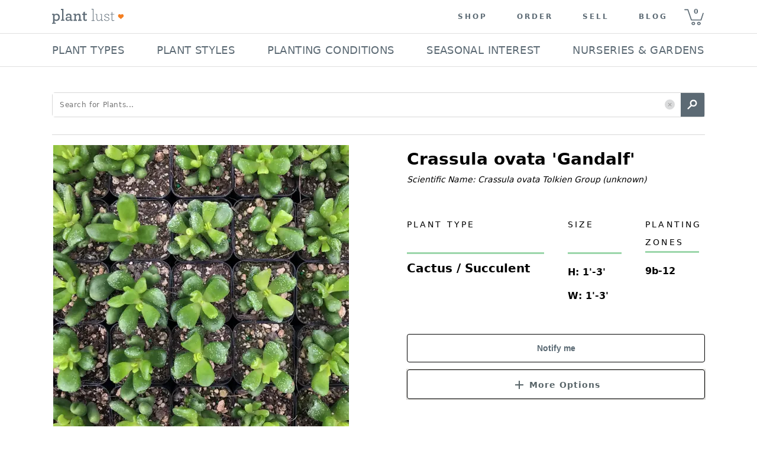

--- FILE ---
content_type: text/html; charset=utf-8
request_url: https://plantlust.com/plants/54649/crassula-ovata-gandalf/
body_size: 56182
content:
<!DOCTYPE html>
      <html>
        <head>
          <meta charset="utf-8" />

          <meta name="viewport" content="initial-scale=1, width=device-width" />

          <title>Crassula ovata 'Gandalf' |  | plant lust</title>
    <meta name="description" content="  Crassula ovata 'Gandalf'   is an evergreen cactus / succulent with green foliage. In summer white flowers emerge. Features glossy texture. Grows well with sun - bright shade and occasional - low water. Drought tolerant once established. Does well in well-drained soil. A good option if you're seeking something verticillium wilt resistant.  
CHARACTERISTICS OF  Crassula ovata 'Gandalf'  
 
Plant type:  cactus / succulent 
Plant family: crassulaceae 
Foliage: evergreen green 
Mature size: 1 FT - 3 FT - wide, 1 FT - 3 FT - tall 
Flowers: white blooms in summer 
Uses: rock garden, xeric 

GROWING CONDITIONS for  Crassula ovata 'Gandalf'  
 
USDA Zones: 9b - 12 
Sun exposure: sun - bright shade 
Watering frequency: occasional - low 
Resistant to: verticillium wilt  
Soil needs: well-drained  
"/>
    <meta name="keywords" content="Crassula ovata 'Gandalf', sun, mostly sun, bright shade, green, white, occasional, low, drought tolerant, well-drained, verticillium wilt resistant, summer, evergreen, glossy, family: Crassulaceae, rock garden, xeric"/>
    <link rel="canonical" href=https://plantlust.com/plants/54649/crassula-ovata-gandalf/>
    <link rel="preload" as="image" href="https://d3bbsv6h7qkr8y.cloudfront.net/a8/4a/a84a393815f2950c96259c87b93a9559.webp">

    <meta property="og:type" content="article"/>
    <meta property="og:title" content="Crassula ovata 'Gandalf' | plant lust"/>
    <meta property="og:image" content="https://d3bbsv6h7qkr8y.cloudfront.net/95/c0/95c01f9499d7289f8c2d6c4e2a6e7630.jpg"/>
    <meta property="og:description" content="  Crassula ovata 'Gandalf'   is an evergreen cactus / succulent with green foliage. In summer white flowers emerge. Features glossy texture. Grows well with sun - bright shade and occasional - low water. Drought tolerant once established. Does well in well-drained soil. A good option if you're seeking something verticillium wilt resistant.  
CHARACTERISTICS OF  Crassula ovata 'Gandalf'  
 
Plant type:  cactus / succulent 
Plant family: crassulaceae 
Foliage: evergreen green 
Mature size: 1 FT - 3 FT - wide, 1 FT - 3 FT - tall 
Flowers: white blooms in summer 
Uses: rock garden, xeric 

GROWING CONDITIONS for  Crassula ovata 'Gandalf'  
 
USDA Zones: 9b - 12 
Sun exposure: sun - bright shade 
Watering frequency: occasional - low 
Resistant to: verticillium wilt  
Soil needs: well-drained  
"/>
    <meta property="og:url" content="https://plantlust.com/plants/54649/crassula-ovata-gandalf/"/>

    <meta name="twitter:card" content="summary_large_image">
    <meta name="twitter:site" content="@plantlust">
    <meta name="twitter:title" content="Crassula ovata 'Gandalf' | plant lust">
    <meta name="twitter:description" content="  Crassula ovata 'Gandalf'   is an evergreen cactus / succulent with green foliage. In summer white flowers emerge. Features glossy texture. Grows well with sun - bright shade and occasional - low water. Drought tolerant once established. Does well in well-drained soil. A good option if you're seeking something verticillium wilt resistant.  
CHARACTERISTICS OF  Crassula ovata 'Gandalf'  
 
Plant type:  cactus / succulent 
Plant family: crassulaceae 
Foliage: evergreen green 
Mature size: 1 FT - 3 FT - wide, 1 FT - 3 FT - tall 
Flowers: white blooms in summer 
Uses: rock garden, xeric 

GROWING CONDITIONS for  Crassula ovata 'Gandalf'  
 
USDA Zones: 9b - 12 
Sun exposure: sun - bright shade 
Watering frequency: occasional - low 
Resistant to: verticillium wilt  
Soil needs: well-drained  
">
    <meta property="twitter:image" content="https://d3bbsv6h7qkr8y.cloudfront.net/95/c0/95c01f9499d7289f8c2d6c4e2a6e7630.jpg"/>

    <script type="application/ld+json">{
    "@context": "http://schema.org",
    "@type": "Product",
    "name": "Crassula ovata 'Gandalf'",
    "description": "  Crassula ovata 'Gandalf'   is an evergreen cactus / succulent with green foliage. In summer white flowers emerge. Features glossy texture. Grows well with sun - bright shade and occasional - low water. Drought tolerant once established. Does well in well-drained soil. A good option if you're seeking something verticillium wilt resistant.  \nCHARACTERISTICS OF  Crassula ovata 'Gandalf'  \n \nPlant type:  cactus / succulent \nPlant family: crassulaceae \nFoliage: evergreen green \nMature size: 1 FT - 3 FT - wide, 1 FT - 3 FT - tall \nFlowers: white blooms in summer \nUses: rock garden, xeric \n\nGROWING CONDITIONS for  Crassula ovata 'Gandalf'  \n \nUSDA Zones: 9b - 12 \nSun exposure: sun - bright shade \nWatering frequency: occasional - low \nResistant to: verticillium wilt  \nSoil needs: well-drained  \n",
    "brand": {
        "@type": "Brand",
        "name": "Plantlust"
    },
    "sku": 54649,
    "image": "https://d3bbsv6h7qkr8y.cloudfront.net/95/c0/95c01f9499d7289f8c2d6c4e2a6e7630.jpg",
    "offers": {
        "@type": "Offer",
        "availability": "https://schema.org/OutOfStock",
        "priceCurrency": "USD",
        "price": 5.49
    }
}</script>
    
          <style data-emotion="css-global 1we7iwg">html{-webkit-font-smoothing:antialiased;-moz-osx-font-smoothing:grayscale;box-sizing:border-box;-webkit-text-size-adjust:100%;}*,*::before,*::after{box-sizing:inherit;}strong,b{font-weight:700;}body{margin:0;color:rgba(0, 0, 0, 0.87);font-family:system-ui,sans-serif;font-weight:400;font-size:1rem;line-height:1.5;background-color:#FFFFFF;}@media print{body{background-color:#fff;}}body::backdrop{background-color:#FFFFFF;}line-height:1;</style><style data-emotion="css-global 1prfaxn">@-webkit-keyframes mui-auto-fill{from{display:block;}}@keyframes mui-auto-fill{from{display:block;}}@-webkit-keyframes mui-auto-fill-cancel{from{display:block;}}@keyframes mui-auto-fill-cancel{from{display:block;}}</style><style data-emotion="css i9gxme 1dtz5cv-MuiPaper-root-MuiAppBar-root 1l3jdw-MuiToolbar-root yf8kgh-MuiButtonBase-root-MuiIconButton-root 1umw9bq-MuiSvgIcon-root m19kjv-MuiButtonBase-root-MuiIconButton-root 1u0njel-MuiAvatar-root 1su80sj-MuiAvatar-img 1vqs5xa-MuiGrid-root p0dx2u-MuiTypography-root-MuiLink-root xk7bcv 1hvbbme-MuiDivider-root 19sf86e 1rnxs2c 1lk23bz-MuiGrid-root 1sop27x-MuiListItem-root cfq8qh-MuiListItemText-root 1ahi3fc-MuiTypography-root bb3mpo-MuiButtonBase-root-MuiButton-root 1gulhci-MuiButton-endIcon uks7c6-MuiSvgIcon-root 1o5z1t8-MuiButtonBase-root-MuiButton-root 1ygnkwg 120dh41-MuiSvgIcon-root rvw97w-MuiGrid-root 18kz5yk-MuiGrid-root 11vcgs9-MuiGrid-root fvea7l-MuiTypography-root 18qw21n-MuiTypography-root 1vism8w-MuiGrid-root 12z0wuy 1osfcq0-MuiFormControl-root-MuiTextField-root bg4ubn-MuiInputBase-root-MuiOutlinedInput-root 16wblaj-MuiInputBase-input-MuiOutlinedInput-input 1ll44ll-MuiOutlinedInput-notchedOutline w4cd9x 1lthocg-MuiButtonBase-root-MuiButton-root b0puaj-MuiGrid-root rmvxy4-MuiGrid-root 1yyy6xr-MuiSvgIcon-root 1bkkuyj m535wb-MuiTypography-root 1mnlyvw-MuiTypography-root-MuiLink-root 8mlpu8-MuiTypography-root">.css-i9gxme{-webkit-box-flex:1;-webkit-flex-grow:1;-ms-flex-positive:1;flex-grow:1;}.css-1dtz5cv-MuiPaper-root-MuiAppBar-root{background-color:#F7F6F4;color:rgba(0, 0, 0, 0.87);-webkit-transition:box-shadow 300ms cubic-bezier(0.4, 0, 0.2, 1) 0ms;transition:box-shadow 300ms cubic-bezier(0.4, 0, 0.2, 1) 0ms;box-shadow:var(--Paper-shadow);background-image:var(--Paper-overlay);display:-webkit-box;display:-webkit-flex;display:-ms-flexbox;display:flex;-webkit-flex-direction:column;-ms-flex-direction:column;flex-direction:column;width:100%;box-sizing:border-box;-webkit-flex-shrink:0;-ms-flex-negative:0;flex-shrink:0;position:static;--AppBar-background:#5B6A74;--AppBar-color:#7E8B94;background-color:var(--AppBar-background);color:var(--AppBar-color);border-top:none;-webkit-box-pack:center;-ms-flex-pack:center;-webkit-justify-content:center;justify-content:center;background-color:#FFFFFF;z-index:999;-webkit-flex-direction:row;-ms-flex-direction:row;flex-direction:row;}.css-1l3jdw-MuiToolbar-root{position:relative;display:-webkit-box;display:-webkit-flex;display:-ms-flexbox;display:flex;-webkit-align-items:center;-webkit-box-align:center;-ms-flex-align:center;align-items:center;min-height:56px;width:100%;max-width:1104px;min-height:48px!important;-webkit-box-pack:justify;-webkit-justify-content:space-between;justify-content:space-between;}@media (min-width:0px){@media (orientation: landscape){.css-1l3jdw-MuiToolbar-root{min-height:48px;}}}@media (min-width:768px){.css-1l3jdw-MuiToolbar-root{min-height:64px;}}@media (max-width:992px){.css-1l3jdw-MuiToolbar-root{padding:0px 12px;}}@media (min-width:992px) and (max-width:1104px){.css-1l3jdw-MuiToolbar-root{padding:0px 30px;}}.css-yf8kgh-MuiButtonBase-root-MuiIconButton-root{display:-webkit-inline-box;display:-webkit-inline-flex;display:-ms-inline-flexbox;display:inline-flex;-webkit-align-items:center;-webkit-box-align:center;-ms-flex-align:center;align-items:center;-webkit-box-pack:center;-ms-flex-pack:center;-webkit-justify-content:center;justify-content:center;position:relative;box-sizing:border-box;-webkit-tap-highlight-color:transparent;background-color:transparent;outline:0;border:0;margin:0;border-radius:0;padding:0;cursor:pointer;-webkit-user-select:none;-moz-user-select:none;-ms-user-select:none;user-select:none;vertical-align:middle;-moz-appearance:none;-webkit-appearance:none;-webkit-text-decoration:none;text-decoration:none;color:inherit;text-align:center;-webkit-flex:0 0 auto;-ms-flex:0 0 auto;flex:0 0 auto;font-size:1.5rem;padding:8px;border-radius:50%;color:rgba(0, 0, 0, 0.54);-webkit-transition:background-color 150ms cubic-bezier(0.4, 0, 0.2, 1) 0ms;transition:background-color 150ms cubic-bezier(0.4, 0, 0.2, 1) 0ms;margin-right:16px;}.css-yf8kgh-MuiButtonBase-root-MuiIconButton-root::-moz-focus-inner{border-style:none;}.css-yf8kgh-MuiButtonBase-root-MuiIconButton-root.Mui-disabled{pointer-events:none;cursor:default;}@media print{.css-yf8kgh-MuiButtonBase-root-MuiIconButton-root{-webkit-print-color-adjust:exact;color-adjust:exact;}}.css-yf8kgh-MuiButtonBase-root-MuiIconButton-root.Mui-disabled{background-color:transparent;color:rgba(0, 0, 0, 0.26);}.css-yf8kgh-MuiButtonBase-root-MuiIconButton-root.MuiIconButton-loading{color:transparent;}@media (min-width:0px){.css-yf8kgh-MuiButtonBase-root-MuiIconButton-root{display:-webkit-inline-box;display:-webkit-inline-flex;display:-ms-inline-flexbox;display:inline-flex;}}@media (min-width:992px){.css-yf8kgh-MuiButtonBase-root-MuiIconButton-root{display:none;}}.css-yf8kgh-MuiButtonBase-root-MuiIconButton-root>svg{width:1.5em;height:1.5em;font-size:1.25rem;}.css-1umw9bq-MuiSvgIcon-root{-webkit-user-select:none;-moz-user-select:none;-ms-user-select:none;user-select:none;width:1em;height:1em;display:inline-block;-webkit-flex-shrink:0;-ms-flex-negative:0;flex-shrink:0;-webkit-transition:fill 200ms cubic-bezier(0.4, 0, 0.2, 1) 0ms;transition:fill 200ms cubic-bezier(0.4, 0, 0.2, 1) 0ms;fill:currentColor;font-size:1.5rem;}.css-m19kjv-MuiButtonBase-root-MuiIconButton-root{display:-webkit-inline-box;display:-webkit-inline-flex;display:-ms-inline-flexbox;display:inline-flex;-webkit-align-items:center;-webkit-box-align:center;-ms-flex-align:center;align-items:center;-webkit-box-pack:center;-ms-flex-pack:center;-webkit-justify-content:center;justify-content:center;position:relative;box-sizing:border-box;-webkit-tap-highlight-color:transparent;background-color:transparent;outline:0;border:0;margin:0;border-radius:0;padding:0;cursor:pointer;-webkit-user-select:none;-moz-user-select:none;-ms-user-select:none;user-select:none;vertical-align:middle;-moz-appearance:none;-webkit-appearance:none;-webkit-text-decoration:none;text-decoration:none;color:inherit;text-align:center;-webkit-flex:0 0 auto;-ms-flex:0 0 auto;flex:0 0 auto;font-size:1.5rem;padding:8px;border-radius:50%;color:rgba(0, 0, 0, 0.54);-webkit-transition:background-color 150ms cubic-bezier(0.4, 0, 0.2, 1) 0ms;transition:background-color 150ms cubic-bezier(0.4, 0, 0.2, 1) 0ms;padding:0px;}.css-m19kjv-MuiButtonBase-root-MuiIconButton-root::-moz-focus-inner{border-style:none;}.css-m19kjv-MuiButtonBase-root-MuiIconButton-root.Mui-disabled{pointer-events:none;cursor:default;}@media print{.css-m19kjv-MuiButtonBase-root-MuiIconButton-root{-webkit-print-color-adjust:exact;color-adjust:exact;}}.css-m19kjv-MuiButtonBase-root-MuiIconButton-root.Mui-disabled{background-color:transparent;color:rgba(0, 0, 0, 0.26);}.css-m19kjv-MuiButtonBase-root-MuiIconButton-root.MuiIconButton-loading{color:transparent;}.css-m19kjv-MuiButtonBase-root-MuiIconButton-root:hover{background-color:transparent;}.css-1u0njel-MuiAvatar-root{position:relative;display:-webkit-box;display:-webkit-flex;display:-ms-flexbox;display:flex;-webkit-align-items:center;-webkit-box-align:center;-ms-flex-align:center;align-items:center;-webkit-box-pack:center;-ms-flex-pack:center;-webkit-justify-content:center;justify-content:center;-webkit-flex-shrink:0;-ms-flex-negative:0;flex-shrink:0;width:40px;height:40px;font-family:system-ui,sans-serif;font-size:1.25rem;line-height:1;border-radius:50%;overflow:hidden;-webkit-user-select:none;-moz-user-select:none;-ms-user-select:none;user-select:none;border-radius:0;width:122px;height:56px;}.css-1u0njel-MuiAvatar-root>img{object-fit:contain;}.css-1su80sj-MuiAvatar-img{width:100%;height:100%;text-align:center;object-fit:cover;color:transparent;text-indent:10000px;}.css-1vqs5xa-MuiGrid-root{box-sizing:border-box;display:-webkit-box;display:-webkit-flex;display:-ms-flexbox;display:flex;-webkit-box-flex-wrap:wrap;-webkit-flex-wrap:wrap;-ms-flex-wrap:wrap;flex-wrap:wrap;width:100%;-webkit-flex-direction:row;-ms-flex-direction:row;flex-direction:row;-webkit-align-items:center;-webkit-box-align:center;-ms-flex-align:center;align-items:center;-webkit-box-pack:end;-ms-flex-pack:end;-webkit-justify-content:flex-end;justify-content:flex-end;}@media (max-width:992px){.css-1vqs5xa-MuiGrid-root{display:none;}}.css-p0dx2u-MuiTypography-root-MuiLink-root{margin:0;font:inherit;line-height:inherit;letter-spacing:inherit;color:#5B6A74;-webkit-text-decoration:none;text-decoration:none;color:#5C6A74!important;font-size:12px;font-weight:700;text-transform:uppercase;letter-spacing:3px;padding-top:0px;padding-bottom:0px;padding-left:25px;padding-right:25px;}.css-xk7bcv{color:#5C6A74;text-indent:8px;font-size:11px;font-weight:700;width:44px;height:55px;cursor:pointer;line-height:3.5;background:url(https://d30oezdnb8vukx.cloudfront.net/img/pl_mobile_cart_icon.svg) center center no-repeat;-webkit-background-size:33px 30px;background-size:33px 30px;}.css-1hvbbme-MuiDivider-root{margin:0;-webkit-flex-shrink:0;-ms-flex-negative:0;flex-shrink:0;border-width:0;border-style:solid;border-color:rgba(0, 0, 0, 0.12);border-bottom-width:thin;width:100%;}.css-19sf86e{height:70px;}@media (max-width:992px){.css-19sf86e{display:none;}}.css-1rnxs2c{z-index:101;display:-webkit-box;display:-webkit-flex;display:-ms-flexbox;display:flex;-webkit-align-items:center;-webkit-box-align:center;-ms-flex-align:center;align-items:center;-webkit-flex-direction:column;-ms-flex-direction:column;flex-direction:column;position:relative;height:70px;}@media (max-width:992px){.css-1rnxs2c{display:none;}}.css-1lk23bz-MuiGrid-root{box-sizing:border-box;display:-webkit-box;display:-webkit-flex;display:-ms-flexbox;display:flex;-webkit-box-flex-wrap:nowrap;-webkit-flex-wrap:nowrap;-ms-flex-wrap:nowrap;flex-wrap:nowrap;width:100%;-webkit-flex-direction:row;-ms-flex-direction:row;flex-direction:row;max-width:1104px;-webkit-align-items:center;-webkit-box-align:center;-ms-flex-align:center;align-items:center;-webkit-box-pack:justify;-webkit-justify-content:space-between;justify-content:space-between;}@media (max-width:1143px){.css-1lk23bz-MuiGrid-root{padding:0px 0.75em;}}.css-1sop27x-MuiListItem-root{display:-webkit-box;display:-webkit-flex;display:-ms-flexbox;display:flex;-webkit-box-pack:start;-ms-flex-pack:start;-webkit-justify-content:flex-start;justify-content:flex-start;-webkit-align-items:center;-webkit-box-align:center;-ms-flex-align:center;align-items:center;position:relative;-webkit-text-decoration:none;text-decoration:none;width:100%;box-sizing:border-box;text-align:left;padding-top:8px;padding-bottom:8px;padding-top:4px;padding-bottom:4px;padding-top:12px;padding-bottom:12px;padding-left:0px;padding-right:2px;width:-webkit-max-content;width:-moz-max-content;width:max-content;cursor:default;}.css-1sop27x-MuiListItem-root:hover{border-bottom:2px solid #000000;padding-bottom:10px;}.css-1sop27x-MuiListItem-root.Mui-selected{background-color:transparent!important;border-bottom:2px solid #000000;}.css-cfq8qh-MuiListItemText-root{-webkit-flex:1 1 auto;-ms-flex:1 1 auto;flex:1 1 auto;min-width:0;margin-top:4px;margin-bottom:4px;}.MuiTypography-root:where(.css-cfq8qh-MuiListItemText-root .MuiListItemText-primary){display:block;}.MuiTypography-root:where(.css-cfq8qh-MuiListItemText-root .MuiListItemText-secondary){display:block;}.css-1ahi3fc-MuiTypography-root{margin:0;font-family:system-ui,sans-serif;font-weight:400;font-size:0.875rem;line-height:1.43;overflow:hidden;text-overflow:ellipsis;white-space:nowrap;color:#5C6A74;text-transform:uppercase;line-height:1.28;font-size:18px;letter-spacing:0.02em;-webkit-user-select:none;-moz-user-select:none;-ms-user-select:none;-webkit-user-select:none;-moz-user-select:none;-ms-user-select:none;user-select:none;}.css-bb3mpo-MuiButtonBase-root-MuiButton-root{display:-webkit-inline-box;display:-webkit-inline-flex;display:-ms-inline-flexbox;display:inline-flex;-webkit-align-items:center;-webkit-box-align:center;-ms-flex-align:center;align-items:center;-webkit-box-pack:center;-ms-flex-pack:center;-webkit-justify-content:center;justify-content:center;position:relative;box-sizing:border-box;-webkit-tap-highlight-color:transparent;background-color:transparent;outline:0;border:0;margin:0;border-radius:0;padding:0;cursor:pointer;-webkit-user-select:none;-moz-user-select:none;-ms-user-select:none;user-select:none;vertical-align:middle;-moz-appearance:none;-webkit-appearance:none;-webkit-text-decoration:none;text-decoration:none;color:inherit;font-family:system-ui,sans-serif;font-weight:500;font-size:0.875rem;line-height:1.75;text-transform:uppercase;min-width:64px;padding:6px 16px;border:0;border-radius:4px;-webkit-transition:background-color 250ms cubic-bezier(0.4, 0, 0.2, 1) 0ms,box-shadow 250ms cubic-bezier(0.4, 0, 0.2, 1) 0ms,border-color 250ms cubic-bezier(0.4, 0, 0.2, 1) 0ms,color 250ms cubic-bezier(0.4, 0, 0.2, 1) 0ms;transition:background-color 250ms cubic-bezier(0.4, 0, 0.2, 1) 0ms,box-shadow 250ms cubic-bezier(0.4, 0, 0.2, 1) 0ms,border-color 250ms cubic-bezier(0.4, 0, 0.2, 1) 0ms,color 250ms cubic-bezier(0.4, 0, 0.2, 1) 0ms;padding:5px 15px;border:1px solid currentColor;border-color:var(--variant-outlinedBorder, currentColor);background-color:var(--variant-outlinedBg);color:var(--variant-outlinedColor);--variant-textColor:#5B6A74;--variant-outlinedColor:#5B6A74;--variant-outlinedBorder:rgba(91, 106, 116, 0.5);--variant-containedColor:#7E8B94;--variant-containedBg:#5B6A74;box-shadow:none;-webkit-transition:background-color 250ms cubic-bezier(0.4, 0, 0.2, 1) 0ms,box-shadow 250ms cubic-bezier(0.4, 0, 0.2, 1) 0ms,border-color 250ms cubic-bezier(0.4, 0, 0.2, 1) 0ms;transition:background-color 250ms cubic-bezier(0.4, 0, 0.2, 1) 0ms,box-shadow 250ms cubic-bezier(0.4, 0, 0.2, 1) 0ms,border-color 250ms cubic-bezier(0.4, 0, 0.2, 1) 0ms;display:none;color:#000000;text-align:left;text-transform:none;font-weight:700;background-color:#FFFFFF;border-radius:5px;border:1px solid;position:relative;border-color:#D8D8D8;height:42px;-webkit-box-pack:justify;-webkit-justify-content:space-between;justify-content:space-between;width:100%;padding:0px 12px;margin:15px 0 0 0;}.css-bb3mpo-MuiButtonBase-root-MuiButton-root::-moz-focus-inner{border-style:none;}.css-bb3mpo-MuiButtonBase-root-MuiButton-root.Mui-disabled{pointer-events:none;cursor:default;}@media print{.css-bb3mpo-MuiButtonBase-root-MuiButton-root{-webkit-print-color-adjust:exact;color-adjust:exact;}}.css-bb3mpo-MuiButtonBase-root-MuiButton-root:hover{-webkit-text-decoration:none;text-decoration:none;}.css-bb3mpo-MuiButtonBase-root-MuiButton-root.Mui-disabled{color:rgba(0, 0, 0, 0.26);}.css-bb3mpo-MuiButtonBase-root-MuiButton-root.Mui-disabled{border:1px solid rgba(0, 0, 0, 0.12);}@media (hover: hover){.css-bb3mpo-MuiButtonBase-root-MuiButton-root:hover{--variant-containedBg:#000000;--variant-textBg:rgba(91, 106, 116, 0.04);--variant-outlinedBorder:#5B6A74;--variant-outlinedBg:rgba(91, 106, 116, 0.04);}}.css-bb3mpo-MuiButtonBase-root-MuiButton-root:hover{box-shadow:none;}.css-bb3mpo-MuiButtonBase-root-MuiButton-root.Mui-focusVisible{box-shadow:none;}.css-bb3mpo-MuiButtonBase-root-MuiButton-root:active{box-shadow:none;}.css-bb3mpo-MuiButtonBase-root-MuiButton-root.Mui-disabled{box-shadow:none;}.css-bb3mpo-MuiButtonBase-root-MuiButton-root.MuiButton-loading{color:transparent;}@media (min-width:768px){.css-bb3mpo-MuiButtonBase-root-MuiButton-root{margin-left:16px;margin-top:0px;margin-right:0px;min-width:180px;max-width:180px;}}@media (min-width:940px){.css-bb3mpo-MuiButtonBase-root-MuiButton-root{min-width:224px;max-width:224px;}}@media (min-width:1144px){.css-bb3mpo-MuiButtonBase-root-MuiButton-root{margin-right:0px;}}.css-bb3mpo-MuiButtonBase-root-MuiButton-root .MuiButton-endIcon>*:nth-of-type(1){font-size:26px;}.css-1gulhci-MuiButton-endIcon{display:inherit;margin-right:-4px;margin-left:8px;}.css-1gulhci-MuiButton-endIcon>*:nth-of-type(1){font-size:20px;}.css-uks7c6-MuiSvgIcon-root{-webkit-user-select:none;-moz-user-select:none;-ms-user-select:none;user-select:none;width:1em;height:1em;display:inline-block;-webkit-flex-shrink:0;-ms-flex-negative:0;flex-shrink:0;-webkit-transition:fill 200ms cubic-bezier(0.4, 0, 0.2, 1) 0ms;transition:fill 200ms cubic-bezier(0.4, 0, 0.2, 1) 0ms;fill:currentColor;font-size:2.1875rem;}.css-1o5z1t8-MuiButtonBase-root-MuiButton-root{display:-webkit-inline-box;display:-webkit-inline-flex;display:-ms-inline-flexbox;display:inline-flex;-webkit-align-items:center;-webkit-box-align:center;-ms-flex-align:center;align-items:center;-webkit-box-pack:center;-ms-flex-pack:center;-webkit-justify-content:center;justify-content:center;position:relative;box-sizing:border-box;-webkit-tap-highlight-color:transparent;background-color:transparent;outline:0;border:0;margin:0;border-radius:0;padding:0;cursor:pointer;-webkit-user-select:none;-moz-user-select:none;-ms-user-select:none;user-select:none;vertical-align:middle;-moz-appearance:none;-webkit-appearance:none;-webkit-text-decoration:none;text-decoration:none;color:inherit;font-family:system-ui,sans-serif;font-weight:500;font-size:0.875rem;line-height:1.75;text-transform:uppercase;min-width:64px;padding:6px 16px;border:0;border-radius:4px;-webkit-transition:background-color 250ms cubic-bezier(0.4, 0, 0.2, 1) 0ms,box-shadow 250ms cubic-bezier(0.4, 0, 0.2, 1) 0ms,border-color 250ms cubic-bezier(0.4, 0, 0.2, 1) 0ms,color 250ms cubic-bezier(0.4, 0, 0.2, 1) 0ms;transition:background-color 250ms cubic-bezier(0.4, 0, 0.2, 1) 0ms,box-shadow 250ms cubic-bezier(0.4, 0, 0.2, 1) 0ms,border-color 250ms cubic-bezier(0.4, 0, 0.2, 1) 0ms,color 250ms cubic-bezier(0.4, 0, 0.2, 1) 0ms;padding:5px 15px;border:1px solid currentColor;border-color:var(--variant-outlinedBorder, currentColor);background-color:var(--variant-outlinedBg);color:var(--variant-outlinedColor);--variant-textColor:#5B6A74;--variant-outlinedColor:#5B6A74;--variant-outlinedBorder:rgba(91, 106, 116, 0.5);--variant-containedColor:#7E8B94;--variant-containedBg:#5B6A74;-webkit-transition:background-color 250ms cubic-bezier(0.4, 0, 0.2, 1) 0ms,box-shadow 250ms cubic-bezier(0.4, 0, 0.2, 1) 0ms,border-color 250ms cubic-bezier(0.4, 0, 0.2, 1) 0ms;transition:background-color 250ms cubic-bezier(0.4, 0, 0.2, 1) 0ms,box-shadow 250ms cubic-bezier(0.4, 0, 0.2, 1) 0ms,border-color 250ms cubic-bezier(0.4, 0, 0.2, 1) 0ms;text-transform:none;}.css-1o5z1t8-MuiButtonBase-root-MuiButton-root::-moz-focus-inner{border-style:none;}.css-1o5z1t8-MuiButtonBase-root-MuiButton-root.Mui-disabled{pointer-events:none;cursor:default;}@media print{.css-1o5z1t8-MuiButtonBase-root-MuiButton-root{-webkit-print-color-adjust:exact;color-adjust:exact;}}.css-1o5z1t8-MuiButtonBase-root-MuiButton-root:hover{-webkit-text-decoration:none;text-decoration:none;}.css-1o5z1t8-MuiButtonBase-root-MuiButton-root.Mui-disabled{color:rgba(0, 0, 0, 0.26);}.css-1o5z1t8-MuiButtonBase-root-MuiButton-root.Mui-disabled{border:1px solid rgba(0, 0, 0, 0.12);}@media (hover: hover){.css-1o5z1t8-MuiButtonBase-root-MuiButton-root:hover{--variant-containedBg:#000000;--variant-textBg:rgba(91, 106, 116, 0.04);--variant-outlinedBorder:#5B6A74;--variant-outlinedBg:rgba(91, 106, 116, 0.04);}}.css-1o5z1t8-MuiButtonBase-root-MuiButton-root.MuiButton-loading{color:transparent;}.css-1o5z1t8-MuiButtonBase-root-MuiButton-root:hover{background-color:#5D6A75;}.css-1o5z1t8-MuiButtonBase-root-MuiButton-root:hover.Mui-disabled,.css-1o5z1t8-MuiButtonBase-root-MuiButton-root .Mui-disabled{background-color:#5D6A75;color:#FFFFFF;opacity:0.5;}.css-1o5z1t8-MuiButtonBase-root-MuiButton-root.MuiButton-outlined{margin-top:20px;margin-bottom:7.2px;width:100%;height:48px;text-transform:none;font-size:14px;font-family:Arial;font-weight:700;border:1px solid #000000;}.css-1o5z1t8-MuiButtonBase-root-MuiButton-root.MuiButton-outlined:hover{background-color:rgba(91, 106, 116, 0.04)!important;}.css-1ygnkwg{color:#5B6A74;padding:15px 0 0;cursor:pointer;border:none;margin:0px;}.css-1ygnkwg .item_wrapper{border-bottom:1px solid #d3d3d3;margin:0 15px;display:-webkit-box;display:-webkit-flex;display:-ms-flexbox;display:flex;-webkit-align-items:flex-start;-webkit-box-align:flex-start;-ms-flex-align:flex-start;align-items:flex-start;-webkit-flex-direction:column;-ms-flex-direction:column;flex-direction:column;width:100%;padding-bottom:15px;}.css-1ygnkwg p{margin-bottom:0px;font-size:14px;font-weight:700;line-height:19px;}.css-1ygnkwg span{font-size:12px;font-weight:400;line-height:20px;}.css-1ygnkwg .shopify_more_options{display:-webkit-box;display:-webkit-flex;display:-ms-flexbox;display:flex;-webkit-align-items:center;-webkit-box-align:center;-ms-flex-align:center;align-items:center;padding:0 12px 15px;}.css-120dh41-MuiSvgIcon-root{-webkit-user-select:none;-moz-user-select:none;-ms-user-select:none;user-select:none;width:1em;height:1em;display:inline-block;-webkit-flex-shrink:0;-ms-flex-negative:0;flex-shrink:0;-webkit-transition:fill 200ms cubic-bezier(0.4, 0, 0.2, 1) 0ms;transition:fill 200ms cubic-bezier(0.4, 0, 0.2, 1) 0ms;fill:currentColor;font-size:1.25rem;}.css-rvw97w-MuiGrid-root{box-sizing:border-box;-webkit-flex-direction:row;-ms-flex-direction:row;flex-direction:row;width:100%;background:#F0F0F0;border-top:1px solid #D8D8D8;padding:36px 0px;}@media (max-width:768px){.css-rvw97w-MuiGrid-root{padding:47px 0px;}}.css-18kz5yk-MuiGrid-root{box-sizing:border-box;-webkit-flex-direction:row;-ms-flex-direction:row;flex-direction:row;max-width:1104px;padding:0px;margin:auto;}@media (max-width:768px){.css-18kz5yk-MuiGrid-root{max-width:100%;}}.css-11vcgs9-MuiGrid-root{box-sizing:border-box;-webkit-flex-direction:row;-ms-flex-direction:row;flex-direction:row;padding:0px 16px;}.css-fvea7l-MuiTypography-root{margin:0;font-family:system-ui,sans-serif;font-weight:400;font-size:1.5rem;line-height:1.334;color:#333333;text-transform:uppercase;font-size:14px;font-weight:400;letter-spacing:3.11px;line-height:18px;margin-bottom:12px;}.css-18qw21n-MuiTypography-root{margin:0;font-family:system-ui,sans-serif;font-weight:400;font-size:1rem;line-height:1.5;font-size:18px;font-weight:300;display:block;letter-spacing:0.9px;line-height:32px;margin-bottom:12px;}@media (max-width:768px){.css-18qw21n-MuiTypography-root{font-size:14px;}}.css-1vism8w-MuiGrid-root{box-sizing:border-box;display:-webkit-box;display:-webkit-flex;display:-ms-flexbox;display:flex;-webkit-box-flex-wrap:nowrap;-webkit-flex-wrap:nowrap;-ms-flex-wrap:nowrap;flex-wrap:nowrap;width:100%;-webkit-flex-direction:row;-ms-flex-direction:row;flex-direction:row;-webkit-box-pack:center;-ms-flex-pack:center;-webkit-justify-content:center;justify-content:center;}.css-12z0wuy{margin-right:8px;}.css-1osfcq0-MuiFormControl-root-MuiTextField-root{display:-webkit-inline-box;display:-webkit-inline-flex;display:-ms-inline-flexbox;display:inline-flex;-webkit-flex-direction:column;-ms-flex-direction:column;flex-direction:column;position:relative;min-width:0;padding:0;margin:0;border:0;vertical-align:top;width:100%;min-width:360px;}.css-1osfcq0-MuiFormControl-root-MuiTextField-root .Mui-error{color:#FF0000!important;border:2px solid #FF0000;}@media (max-width:768px){.css-1osfcq0-MuiFormControl-root-MuiTextField-root{min-width:223px;}}.css-bg4ubn-MuiInputBase-root-MuiOutlinedInput-root{font-family:system-ui,sans-serif;font-weight:400;font-size:1rem;line-height:1.4375em;color:rgba(0, 0, 0, 0.87);box-sizing:border-box;position:relative;cursor:text;display:-webkit-inline-box;display:-webkit-inline-flex;display:-ms-inline-flexbox;display:inline-flex;-webkit-align-items:center;-webkit-box-align:center;-ms-flex-align:center;align-items:center;width:100%;position:relative;border-radius:4px;}.css-bg4ubn-MuiInputBase-root-MuiOutlinedInput-root.Mui-disabled{color:rgba(0, 0, 0, 0.38);cursor:default;}.css-bg4ubn-MuiInputBase-root-MuiOutlinedInput-root:hover .MuiOutlinedInput-notchedOutline{border-color:rgba(0, 0, 0, 0.87);}@media (hover: none){.css-bg4ubn-MuiInputBase-root-MuiOutlinedInput-root:hover .MuiOutlinedInput-notchedOutline{border-color:rgba(0, 0, 0, 0.23);}}.css-bg4ubn-MuiInputBase-root-MuiOutlinedInput-root.Mui-focused .MuiOutlinedInput-notchedOutline{border-width:2px;}.css-bg4ubn-MuiInputBase-root-MuiOutlinedInput-root.Mui-focused .MuiOutlinedInput-notchedOutline{border-color:#5D6A75;}.css-bg4ubn-MuiInputBase-root-MuiOutlinedInput-root.Mui-error .MuiOutlinedInput-notchedOutline{border-color:#d32f2f;}.css-bg4ubn-MuiInputBase-root-MuiOutlinedInput-root.Mui-disabled .MuiOutlinedInput-notchedOutline{border-color:rgba(0, 0, 0, 0.26);}.css-bg4ubn-MuiInputBase-root-MuiOutlinedInput-root input{background-color:#FFFFFF!important;color:#586468!important;border:2px solid #ECECEC;border-radius:4px;font-size:14px;font-weight:400;font-family:system-ui,sans-serif;letter-spacing:0.06em;line-height:1;padding:10px;height:22px;-webkit-box-shadow:0 0 0 100px #FFFFFF inset!important;-webkit-text-fill-color:#586468!important;}.css-bg4ubn-MuiInputBase-root-MuiOutlinedInput-root input .Mui-error{color:#FF0000!important;border:2px solid #FF0000;}.css-bg4ubn-MuiInputBase-root-MuiOutlinedInput-root input .MuiOutlinedInput-notchedOutline{border:none;}.css-bg4ubn-MuiInputBase-root-MuiOutlinedInput-root input::-webkit-input-placeholder{color:#586468!important;opacity:1;}.css-bg4ubn-MuiInputBase-root-MuiOutlinedInput-root error{color:#FF0000!important;border:2px solid #FF0000;}.css-16wblaj-MuiInputBase-input-MuiOutlinedInput-input{font:inherit;letter-spacing:inherit;color:currentColor;padding:4px 0 5px;border:0;box-sizing:content-box;background:none;height:1.4375em;margin:0;-webkit-tap-highlight-color:transparent;display:block;min-width:0;width:100%;-webkit-animation-name:mui-auto-fill-cancel;animation-name:mui-auto-fill-cancel;-webkit-animation-duration:10ms;animation-duration:10ms;padding:16.5px 14px;}.css-16wblaj-MuiInputBase-input-MuiOutlinedInput-input::-webkit-input-placeholder{color:currentColor;opacity:0.42;-webkit-transition:opacity 200ms cubic-bezier(0.4, 0, 0.2, 1) 0ms;transition:opacity 200ms cubic-bezier(0.4, 0, 0.2, 1) 0ms;}.css-16wblaj-MuiInputBase-input-MuiOutlinedInput-input::-moz-placeholder{color:currentColor;opacity:0.42;-webkit-transition:opacity 200ms cubic-bezier(0.4, 0, 0.2, 1) 0ms;transition:opacity 200ms cubic-bezier(0.4, 0, 0.2, 1) 0ms;}.css-16wblaj-MuiInputBase-input-MuiOutlinedInput-input::-ms-input-placeholder{color:currentColor;opacity:0.42;-webkit-transition:opacity 200ms cubic-bezier(0.4, 0, 0.2, 1) 0ms;transition:opacity 200ms cubic-bezier(0.4, 0, 0.2, 1) 0ms;}.css-16wblaj-MuiInputBase-input-MuiOutlinedInput-input:focus{outline:0;}.css-16wblaj-MuiInputBase-input-MuiOutlinedInput-input:invalid{box-shadow:none;}.css-16wblaj-MuiInputBase-input-MuiOutlinedInput-input::-webkit-search-decoration{-webkit-appearance:none;}label[data-shrink=false]+.MuiInputBase-formControl .css-16wblaj-MuiInputBase-input-MuiOutlinedInput-input::-webkit-input-placeholder{opacity:0!important;}label[data-shrink=false]+.MuiInputBase-formControl .css-16wblaj-MuiInputBase-input-MuiOutlinedInput-input::-moz-placeholder{opacity:0!important;}label[data-shrink=false]+.MuiInputBase-formControl .css-16wblaj-MuiInputBase-input-MuiOutlinedInput-input::-ms-input-placeholder{opacity:0!important;}label[data-shrink=false]+.MuiInputBase-formControl .css-16wblaj-MuiInputBase-input-MuiOutlinedInput-input:focus::-webkit-input-placeholder{opacity:0.42;}label[data-shrink=false]+.MuiInputBase-formControl .css-16wblaj-MuiInputBase-input-MuiOutlinedInput-input:focus::-moz-placeholder{opacity:0.42;}label[data-shrink=false]+.MuiInputBase-formControl .css-16wblaj-MuiInputBase-input-MuiOutlinedInput-input:focus::-ms-input-placeholder{opacity:0.42;}.css-16wblaj-MuiInputBase-input-MuiOutlinedInput-input.Mui-disabled{opacity:1;-webkit-text-fill-color:rgba(0, 0, 0, 0.38);}.css-16wblaj-MuiInputBase-input-MuiOutlinedInput-input:-webkit-autofill{-webkit-animation-duration:5000s;animation-duration:5000s;-webkit-animation-name:mui-auto-fill;animation-name:mui-auto-fill;}.css-16wblaj-MuiInputBase-input-MuiOutlinedInput-input:-webkit-autofill{border-radius:inherit;}.css-1ll44ll-MuiOutlinedInput-notchedOutline{text-align:left;position:absolute;bottom:0;right:0;top:-5px;left:0;margin:0;padding:0 8px;pointer-events:none;border-radius:inherit;border-style:solid;border-width:1px;overflow:hidden;min-width:0%;border-color:rgba(0, 0, 0, 0.23);}.css-w4cd9x{float:unset;width:auto;overflow:hidden;padding:0;line-height:11px;-webkit-transition:width 150ms cubic-bezier(0.0, 0, 0.2, 1) 0ms;transition:width 150ms cubic-bezier(0.0, 0, 0.2, 1) 0ms;}.css-1lthocg-MuiButtonBase-root-MuiButton-root{display:-webkit-inline-box;display:-webkit-inline-flex;display:-ms-inline-flexbox;display:inline-flex;-webkit-align-items:center;-webkit-box-align:center;-ms-flex-align:center;align-items:center;-webkit-box-pack:center;-ms-flex-pack:center;-webkit-justify-content:center;justify-content:center;position:relative;box-sizing:border-box;-webkit-tap-highlight-color:transparent;background-color:transparent;outline:0;border:0;margin:0;border-radius:0;padding:0;cursor:pointer;-webkit-user-select:none;-moz-user-select:none;-ms-user-select:none;user-select:none;vertical-align:middle;-moz-appearance:none;-webkit-appearance:none;-webkit-text-decoration:none;text-decoration:none;color:inherit;font-family:system-ui,sans-serif;font-weight:500;font-size:0.875rem;line-height:1.75;text-transform:uppercase;min-width:64px;padding:6px 16px;border:0;border-radius:4px;-webkit-transition:background-color 250ms cubic-bezier(0.4, 0, 0.2, 1) 0ms,box-shadow 250ms cubic-bezier(0.4, 0, 0.2, 1) 0ms,border-color 250ms cubic-bezier(0.4, 0, 0.2, 1) 0ms,color 250ms cubic-bezier(0.4, 0, 0.2, 1) 0ms;transition:background-color 250ms cubic-bezier(0.4, 0, 0.2, 1) 0ms,box-shadow 250ms cubic-bezier(0.4, 0, 0.2, 1) 0ms,border-color 250ms cubic-bezier(0.4, 0, 0.2, 1) 0ms,color 250ms cubic-bezier(0.4, 0, 0.2, 1) 0ms;padding:6px 8px;color:var(--variant-textColor);background-color:var(--variant-textBg);--variant-textColor:#5B6A74;--variant-outlinedColor:#5B6A74;--variant-outlinedBorder:rgba(91, 106, 116, 0.5);--variant-containedColor:#7E8B94;--variant-containedBg:#5B6A74;padding:4px 5px;font-size:0.8125rem;-webkit-transition:background-color 250ms cubic-bezier(0.4, 0, 0.2, 1) 0ms,box-shadow 250ms cubic-bezier(0.4, 0, 0.2, 1) 0ms,border-color 250ms cubic-bezier(0.4, 0, 0.2, 1) 0ms;transition:background-color 250ms cubic-bezier(0.4, 0, 0.2, 1) 0ms,box-shadow 250ms cubic-bezier(0.4, 0, 0.2, 1) 0ms,border-color 250ms cubic-bezier(0.4, 0, 0.2, 1) 0ms;background:#5C6A74;color:#FFFFFF;font-size:16px;height:45px;position:relative;width:144px;text-transform:capitalize;cursor:pointer;-webkit-transition:background-color .2s;transition:background-color .2s;}.css-1lthocg-MuiButtonBase-root-MuiButton-root::-moz-focus-inner{border-style:none;}.css-1lthocg-MuiButtonBase-root-MuiButton-root.Mui-disabled{pointer-events:none;cursor:default;}@media print{.css-1lthocg-MuiButtonBase-root-MuiButton-root{-webkit-print-color-adjust:exact;color-adjust:exact;}}.css-1lthocg-MuiButtonBase-root-MuiButton-root:hover{-webkit-text-decoration:none;text-decoration:none;}.css-1lthocg-MuiButtonBase-root-MuiButton-root.Mui-disabled{color:rgba(0, 0, 0, 0.26);}@media (hover: hover){.css-1lthocg-MuiButtonBase-root-MuiButton-root:hover{--variant-containedBg:#000000;--variant-textBg:rgba(91, 106, 116, 0.04);--variant-outlinedBorder:#5B6A74;--variant-outlinedBg:rgba(91, 106, 116, 0.04);}}.css-1lthocg-MuiButtonBase-root-MuiButton-root.MuiButton-loading{color:transparent;}.css-1lthocg-MuiButtonBase-root-MuiButton-root:disabled{color:#FFFFFF!important;}.css-1lthocg-MuiButtonBase-root-MuiButton-root:hover{background-color:#7E8B94;}.css-1lthocg-MuiButtonBase-root-MuiButton-root:active{background-color:#404A52;}@media (max-width:768px){.css-1lthocg-MuiButtonBase-root-MuiButton-root{left:0;}}.css-b0puaj-MuiGrid-root{box-sizing:border-box;display:-webkit-box;display:-webkit-flex;display:-ms-flexbox;display:flex;-webkit-box-flex-wrap:wrap;-webkit-flex-wrap:wrap;-ms-flex-wrap:wrap;flex-wrap:wrap;width:100%;-webkit-flex-direction:row;-ms-flex-direction:row;flex-direction:row;-webkit-box-pack:center;-ms-flex-pack:center;-webkit-justify-content:center;justify-content:center;padding:32px 16px;}.css-b0puaj-MuiGrid-root>div{padding:0px 20px;}.css-b0puaj-MuiGrid-root>div>a>svg{fill:#5B6A74;}@media (max-width:768px){.css-b0puaj-MuiGrid-root{padding:28px 0px;}.css-b0puaj-MuiGrid-root>div{-webkit-flex-basis:14%;-ms-flex-preferred-size:14%;flex-basis:14%;max-width:14%;padding:0px 12px;}.css-b0puaj-MuiGrid-root>div>a>svg{height:32px;width:32px;}}.css-rmvxy4-MuiGrid-root{box-sizing:border-box;margin:0;-webkit-flex-direction:row;-ms-flex-direction:row;flex-direction:row;-webkit-flex-basis:8.333333%;-ms-flex-preferred-size:8.333333%;flex-basis:8.333333%;-webkit-box-flex:0;-webkit-flex-grow:0;-ms-flex-positive:0;flex-grow:0;max-width:8.333333%;}@media (min-width:320px){.css-rmvxy4-MuiGrid-root{-webkit-flex-basis:8.333333%;-ms-flex-preferred-size:8.333333%;flex-basis:8.333333%;-webkit-box-flex:0;-webkit-flex-grow:0;-ms-flex-positive:0;flex-grow:0;max-width:8.333333%;}}@media (min-width:321px){.css-rmvxy4-MuiGrid-root{-webkit-flex-basis:8.333333%;-ms-flex-preferred-size:8.333333%;flex-basis:8.333333%;-webkit-box-flex:0;-webkit-flex-grow:0;-ms-flex-positive:0;flex-grow:0;max-width:8.333333%;}}@media (min-width:568px){.css-rmvxy4-MuiGrid-root{-webkit-flex-basis:8.333333%;-ms-flex-preferred-size:8.333333%;flex-basis:8.333333%;-webkit-box-flex:0;-webkit-flex-grow:0;-ms-flex-positive:0;flex-grow:0;max-width:8.333333%;}}@media (min-width:569px){.css-rmvxy4-MuiGrid-root{-webkit-flex-basis:8.333333%;-ms-flex-preferred-size:8.333333%;flex-basis:8.333333%;-webkit-box-flex:0;-webkit-flex-grow:0;-ms-flex-positive:0;flex-grow:0;max-width:8.333333%;}}@media (min-width:767px){.css-rmvxy4-MuiGrid-root{-webkit-flex-basis:8.333333%;-ms-flex-preferred-size:8.333333%;flex-basis:8.333333%;-webkit-box-flex:0;-webkit-flex-grow:0;-ms-flex-positive:0;flex-grow:0;max-width:8.333333%;}}@media (min-width:768px){.css-rmvxy4-MuiGrid-root{-webkit-flex-basis:8.333333%;-ms-flex-preferred-size:8.333333%;flex-basis:8.333333%;-webkit-box-flex:0;-webkit-flex-grow:0;-ms-flex-positive:0;flex-grow:0;max-width:8.333333%;}}@media (min-width:939px){.css-rmvxy4-MuiGrid-root{-webkit-flex-basis:8.333333%;-ms-flex-preferred-size:8.333333%;flex-basis:8.333333%;-webkit-box-flex:0;-webkit-flex-grow:0;-ms-flex-positive:0;flex-grow:0;max-width:8.333333%;}}@media (min-width:940px){.css-rmvxy4-MuiGrid-root{-webkit-flex-basis:8.333333%;-ms-flex-preferred-size:8.333333%;flex-basis:8.333333%;-webkit-box-flex:0;-webkit-flex-grow:0;-ms-flex-positive:0;flex-grow:0;max-width:8.333333%;}}@media (min-width:992px){.css-rmvxy4-MuiGrid-root{-webkit-flex-basis:8.333333%;-ms-flex-preferred-size:8.333333%;flex-basis:8.333333%;-webkit-box-flex:0;-webkit-flex-grow:0;-ms-flex-positive:0;flex-grow:0;max-width:8.333333%;}}@media (min-width:1104px){.css-rmvxy4-MuiGrid-root{-webkit-flex-basis:8.333333%;-ms-flex-preferred-size:8.333333%;flex-basis:8.333333%;-webkit-box-flex:0;-webkit-flex-grow:0;-ms-flex-positive:0;flex-grow:0;max-width:8.333333%;}}@media (min-width:1143px){.css-rmvxy4-MuiGrid-root{-webkit-flex-basis:8.333333%;-ms-flex-preferred-size:8.333333%;flex-basis:8.333333%;-webkit-box-flex:0;-webkit-flex-grow:0;-ms-flex-positive:0;flex-grow:0;max-width:8.333333%;}}@media (min-width:1144px){.css-rmvxy4-MuiGrid-root{-webkit-flex-basis:8.333333%;-ms-flex-preferred-size:8.333333%;flex-basis:8.333333%;-webkit-box-flex:0;-webkit-flex-grow:0;-ms-flex-positive:0;flex-grow:0;max-width:8.333333%;}}@media (min-width:1920px){.css-rmvxy4-MuiGrid-root{-webkit-flex-basis:8.333333%;-ms-flex-preferred-size:8.333333%;flex-basis:8.333333%;-webkit-box-flex:0;-webkit-flex-grow:0;-ms-flex-positive:0;flex-grow:0;max-width:8.333333%;}}.css-rmvxy4-MuiGrid-root>a>svg{fill:#5B6A74;}.css-1yyy6xr-MuiSvgIcon-root{-webkit-user-select:none;-moz-user-select:none;-ms-user-select:none;user-select:none;width:1em;height:1em;display:inline-block;-webkit-flex-shrink:0;-ms-flex-negative:0;flex-shrink:0;-webkit-transition:fill 200ms cubic-bezier(0.4, 0, 0.2, 1) 0ms;transition:fill 200ms cubic-bezier(0.4, 0, 0.2, 1) 0ms;fill:currentColor;font-size:1.5rem;width:45px;height:45px;}.css-1bkkuyj{padding:0px 16px;margin-bottom:80px;display:grid;grid-template-columns:repeat(5,1fr);grid-column-gap:15px;}.css-1bkkuyj>ul>li{letter-spacing:0.06em;margin-bottom:23px;text-align:left;}@media (max-width:768px){.css-1bkkuyj{padding:0px;grid-template-columns:repeat(1,1fr);}.css-1bkkuyj>ul{border-bottom:1px solid #979797;margin-bottom:0px;position:relative;width:100%;}.css-1bkkuyj>ul.active>li{display:block;}.css-1bkkuyj>ul.active>li #panel-text:after{-webkit-transform:rotate(45deg)!important;-moz-transform:rotate(45deg)!important;-ms-transform:rotate(45deg)!important;transform:rotate(45deg)!important;}.css-1bkkuyj>ul>li{display:none;margin-bottom:20px;cursor:pointer;}.css-1bkkuyj>ul>li:first-child{display:block;padding:23px 0px;margin-bottom:0px;}}.css-m535wb-MuiTypography-root{margin:0;font-family:system-ui,sans-serif;font-weight:400;font-size:1.5rem;line-height:1.334;color:#333333;font-size:14px;font-weight:400;letter-spacing:3.11px;line-height:18px;text-transform:uppercase;}@media (max-width:768px){.css-m535wb-MuiTypography-root{padding:0px 16px;}.css-m535wb-MuiTypography-root:after{border-bottom:4px solid #979797;border-right:4px solid #979797;content:"";height:10px;position:absolute;right:16px;-webkit-transform:rotate(-45deg);-moz-transform:rotate(-45deg);-ms-transform:rotate(-45deg);transform:rotate(-45deg);width:10px;}}.css-1mnlyvw-MuiTypography-root-MuiLink-root{margin:0;font:inherit;line-height:inherit;letter-spacing:inherit;color:#5B6A74;-webkit-text-decoration:underline;text-decoration:underline;text-decoration-color:var(--Link-underlineColor);--Link-underlineColor:rgba(91, 106, 116, 0.4);color:#586468!important;font-size:16px;font-weight:700;}.css-1mnlyvw-MuiTypography-root-MuiLink-root:hover{text-decoration-color:inherit;}@media (max-width:768px){.css-1mnlyvw-MuiTypography-root-MuiLink-root{padding:0px 16px;}}.css-8mlpu8-MuiTypography-root{margin:0;font-family:system-ui,sans-serif;font-weight:400;font-size:1rem;line-height:1.5;font-size:14px;text-align:center;}</style>
          <link rel="stylesheet" type="text/css" href="https://d30oezdnb8vukx.cloudfront.net/dist/init.8279577c81023204a5bb.css"/>

          <meta name="x-app-type" content="SSR">
          <meta http-equiv="X-UA-Compatible" content="IE=edge,chrome=1">
          <meta name="viewport" content="width=device-width, initial-scale=1.0, maximum-scale=1.0, user-scalable=no"/>

          <link rel="icon" type="image/png" sizes="16x16" href="https://d30oezdnb8vukx.cloudfront.net/img/favicon/favicon-16x16.png">
          <link rel="icon" type="image/png" sizes="32x32" href="https://d30oezdnb8vukx.cloudfront.net/img/favicon/favicon-32x32.png">
          <link rel="icon" type="image/png" sizes="96x96" href="https://d30oezdnb8vukx.cloudfront.net/img/favicon/favicon-96x96.png">
          <link rel="manifest" href="https://d30oezdnb8vukx.cloudfront.net/img/favicon/site.webmanifest" crossorigin="use-credentials">
          <link rel="mask-icon" href="https://d30oezdnb8vukx.cloudfront.net/img/favicon/safari-pinned-tab.svg" color="#f47f23">
          <link rel="shortcut icon" href="https://d30oezdnb8vukx.cloudfront.net/img/favicon/favicon.ico">
          <meta name="msapplication-config" content="https://d30oezdnb8vukx.cloudfront.net/img/favicon/browserconfig.xml">
          <meta name="theme-color" content="#ffffff">

          <script defer src="https://www.googletagmanager.com/gtag/js?id=G-HHDWRF2XBB"></script>
          <script defer>
            window.dataLayer = window.dataLayer || [];
            function gtag(){dataLayer.push(arguments);}
            gtag('js', new Date());

            gtag('config', 'G-HHDWRF2XBB');
          </script>

        </head>
        <body>
        <div id="app"><div class="wrap"><div class="header__wrap fullwidth"><div class="MuiBox-root css-i9gxme"><header class="MuiPaper-root MuiPaper-elevation MuiPaper-elevation0 MuiAppBar-root MuiAppBar-colorPrimary MuiAppBar-positionStatic css-1dtz5cv-MuiPaper-root-MuiAppBar-root" style="--Paper-shadow:none"><div class="MuiToolbar-root MuiToolbar-regular css-1l3jdw-MuiToolbar-root"><button class="MuiButtonBase-root MuiIconButton-root MuiIconButton-sizeMedium css-yf8kgh-MuiButtonBase-root-MuiIconButton-root" tabindex="0" type="button" aria-label="Plant Lust Menu"><svg class="MuiSvgIcon-root MuiSvgIcon-fontSizeMedium css-1umw9bq-MuiSvgIcon-root" focusable="false" aria-hidden="true" viewBox="0 0 24 24" data-testid="MenuIcon"><path d="M3 18h18v-2H3zm0-5h18v-2H3zm0-7v2h18V6z"></path></svg></button><a class="MuiButtonBase-root MuiIconButton-root MuiIconButton-sizeMedium css-m19kjv-MuiButtonBase-root-MuiIconButton-root" tabindex="0" href="/" aria-label="Plant Lust Logo"><div class="MuiAvatar-root MuiAvatar-square css-1u0njel-MuiAvatar-root"><img alt="Plant Lust" src="https://d30oezdnb8vukx.cloudfront.net/img/pl_logo_dark.svg" class="MuiAvatar-img css-1su80sj-MuiAvatar-img"/></div></a><div class="MuiGrid-root MuiGrid-container css-1vqs5xa-MuiGrid-root"><a class="MuiTypography-root MuiTypography-inherit MuiLink-root MuiLink-underlineNone css-p0dx2u-MuiTypography-root-MuiLink-root" href="/">Shop</a><a class="MuiTypography-root MuiTypography-inherit MuiLink-root MuiLink-underlineNone css-p0dx2u-MuiTypography-root-MuiLink-root" href="https://plantlust.com/blog/ordering/">Order</a><a class="MuiTypography-root MuiTypography-inherit MuiLink-root MuiLink-underlineNone css-p0dx2u-MuiTypography-root-MuiLink-root" href="https://plantlust.com/blog/sell-on-plantlust-com/">Sell</a><a class="MuiTypography-root MuiTypography-inherit MuiLink-root MuiLink-underlineNone css-p0dx2u-MuiTypography-root-MuiLink-root" href="https://plantlust.com/blog/">blog</a></div><span class="MuiBox-root css-xk7bcv" role="button" tabindex="-1">0</span></div></header><hr class="MuiDivider-root MuiDivider-fullWidth css-1hvbbme-MuiDivider-root"/><div class="MuiBox-root css-19sf86e"><div class="MuiBox-root css-1rnxs2c"><div class="MuiGrid-root MuiGrid-container MuiGrid-wrap-xs-nowrap css-1lk23bz-MuiGrid-root"><li class="MuiListItem-root MuiListItem-dense MuiListItem-padding css-1sop27x-MuiListItem-root"><a href="/category/plant-types/"><div class="MuiListItemText-root MuiListItemText-dense css-cfq8qh-MuiListItemText-root"><p class="MuiTypography-root MuiTypography-body2 MuiTypography-noWrap MuiListItemText-primary css-1ahi3fc-MuiTypography-root">Plant types</p></div></a></li><li class="MuiListItem-root MuiListItem-dense MuiListItem-padding css-1sop27x-MuiListItem-root"><a href="/category/plant-styles/"><div class="MuiListItemText-root MuiListItemText-dense css-cfq8qh-MuiListItemText-root"><p class="MuiTypography-root MuiTypography-body2 MuiTypography-noWrap MuiListItemText-primary css-1ahi3fc-MuiTypography-root">Plant styles</p></div></a></li><li class="MuiListItem-root MuiListItem-dense MuiListItem-padding css-1sop27x-MuiListItem-root"><a href="/category/planting-conditions/"><div class="MuiListItemText-root MuiListItemText-dense css-cfq8qh-MuiListItemText-root"><p class="MuiTypography-root MuiTypography-body2 MuiTypography-noWrap MuiListItemText-primary css-1ahi3fc-MuiTypography-root">Planting conditions</p></div></a></li><li class="MuiListItem-root MuiListItem-dense MuiListItem-padding css-1sop27x-MuiListItem-root"><a href="/category/seasonal-interest/"><div class="MuiListItemText-root MuiListItemText-dense css-cfq8qh-MuiListItemText-root"><p class="MuiTypography-root MuiTypography-body2 MuiTypography-noWrap MuiListItemText-primary css-1ahi3fc-MuiTypography-root">Seasonal interest</p></div></a></li><li class="MuiListItem-root MuiListItem-dense MuiListItem-padding css-1sop27x-MuiListItem-root"><a href="/category/nurseries-gardens/"><div class="MuiListItemText-root MuiListItemText-dense css-cfq8qh-MuiListItemText-root"><p class="MuiTypography-root MuiTypography-body2 MuiTypography-noWrap MuiListItemText-primary css-1ahi3fc-MuiTypography-root">Nurseries &amp; Gardens</p></div></a></li></div><hr class="MuiDivider-root MuiDivider-fullWidth css-1hvbbme-MuiDivider-root"/></div></div></div></div><div class="fullwidth_search followMeBar content" style="margin-top:58px"><div class="search_bar"><div class="search_bar_container"><div class="search__container"><form class="search__form"><div class="search__count"><a href="/" class="home_link"><img class="logo" src="https://d17vsf20mehj1i.cloudfront.net/static/img/pl_logo_dark.svg" alt=""/></a></div><div class="search__center"><div class="search__input-wrap"><input type="text" autoComplete="off" spellcheck="false" autoCapitalize="none" autoCorrect="off" id="search_input" tabindex="0" class="search__input" placeholder="Search for Plants..." value=""/><span class="search__clear" role="button" tabindex="-1"><svg class="MuiSvgIcon-root MuiSvgIcon-fontSizeMedium icn css-1umw9bq-MuiSvgIcon-root" focusable="false" aria-hidden="true" viewBox="0 0 16 16"><circle style="fill:#DADBDC" cx="8" cy="8" r="8"></circle><rect x="4.6" y="7.7" transform="matrix(0.7071 -0.7071 0.7071 0.7071 -3.3807 8.1618)" style="fill:#979797" width="7.1" height="0.9"></rect><rect x="7.7" y="4.6" transform="matrix(0.7071 -0.7071 0.7071 0.7071 -3.3807 8.1618)" style="fill:#979797" width="0.9" height="7.1"></rect></svg></span><button class="search__submit" type="submit" value="Submit"><svg class="MuiSvgIcon-root MuiSvgIcon-fontSizeMedium icn css-1umw9bq-MuiSvgIcon-root" focusable="false" aria-hidden="true" viewBox="0 0 40 40"><path d="M11.7,25.6l5-4.9c-0.7-0.9-1.1-2-1.1-3.3c0-0.1,0-0.1,0-0.2c0-0.1,0-0.1,0-0.2
      c0-3.1,2.6-5.6,5.7-5.6c0.1,0,0.1,0,0.2,0c0.1,0,0.1,0,0.2,0c3.1,0,5.7,2.5,5.7,5.6c0,0.1,0,0.1,0,0.2c0,0.1,0,0.1,0,0.2
      c0,3.1-2.6,5.6-5.7,5.6c-0.1,0-0.1,0-0.2,0c-0.1,0-0.1,0-0.2,0c-1.1,0-2.1-0.3-2.9-0.8l-5.1,5c-0.2,0.2-0.5,0.3-0.8,0.3
      s-0.6-0.1-0.8-0.3C11.2,26.7,11.2,26,11.7,25.6z M21.5,20.8c0.1,0,0.1,0,0.2,0c1.9,0,3.4-1.5,3.4-3.3c0-0.1,0-0.1,0-0.2
      c0-0.1,0-0.1,0-0.2c0-1.8-1.5-3.3-3.4-3.3c-0.1,0-0.1,0-0.2,0c-0.1,0-0.1,0-0.2,0c-1.9,0-3.4,1.5-3.4,3.3c0,0.1,0,0.1,0,0.2
      c0,0.1,0,0.1,0,0.2c0,1.8,1.5,3.3,3.4,3.3C21.4,20.7,21.4,20.7,21.5,20.8z"></path></svg></button></div></div><button class="MuiButtonBase-root MuiButton-root MuiButton-outlined MuiButton-outlinedPrimary MuiButton-sizeMedium MuiButton-outlinedSizeMedium MuiButton-colorPrimary MuiButton-disableElevation MuiButton-root MuiButton-outlined MuiButton-outlinedPrimary MuiButton-sizeMedium MuiButton-outlinedSizeMedium MuiButton-colorPrimary MuiButton-disableElevation css-bb3mpo-MuiButtonBase-root-MuiButton-root" tabindex="0" type="button" id="composition-button" aria-haspopup="true">All USDA Zones<span class="MuiButton-icon MuiButton-endIcon MuiButton-iconSizeMedium css-1gulhci-MuiButton-endIcon"><svg class="MuiSvgIcon-root MuiSvgIcon-fontSizeLarge css-uks7c6-MuiSvgIcon-root" focusable="false" aria-hidden="true" viewBox="0 0 24 24" data-testid="ArrowDropDownIcon"><path d="m7 10 5 5 5-5z"></path></svg></span></button></form></div></div></div></div><div class="pdp_container"><div class="fullwidth_pdp_header"><div class="container"><div class="pdp_header__container"><header class="pdp_header"><div class="pdp_header__images"><div class="pdp_header__image"><div class="submission_pres"><a href="#photo-gallery"><picture><source type="image/webp" srcSet="https://d3bbsv6h7qkr8y.cloudfront.net/a8/4a/a84a393815f2950c96259c87b93a9559.webp"/><source type="image/jpeg" srcSet="https://d3bbsv6h7qkr8y.cloudfront.net/aa/c4/aac46b53ea17d30518cfa671e4618057.jpg"/><img src="https://d3bbsv6h7qkr8y.cloudfront.net/aa/c4/aac46b53ea17d30518cfa671e4618057.jpg" alt="Photo of Crassula ovata &#x27;Gandalf&#x27; foliage, form by Little Prince of Oregon"/></picture></a></div><div class="submission_text no_min_height" style="display:flex;justify-content:space-between;flex-wrap:wrap;gap:10px"><div class="attribution"><p><span class="carousal_attr">Photo by </span><a href="/nurseries/little-prince-of-oregon/" rel="noopener noreferrer"><span class="carousal_attr_title link">Little Prince of Oregon</span></a></p><p class="small">Used with permission, all rights reserved.</p></div><a href="#photo-gallery" class="btn neutral show_all_photos">Show all photos</a></div></div></div><div style="min-height:60px" class="pdp_header__text"><h1>Crassula ovata &#x27;Gandalf&#x27;</h1><p class="pdp_header__scientific_name">Scientific Name:<!-- --> <!-- -->Crassula ovata Tolkien Group (unknown)</p></div><div class="pdp_header__detail"><div class="pdp_details__1"><div class="column plant_type"><h3 class="pdp_plant__type">Plant type</h3><p class="pdp_details__list pdp_details__list-type">cactus / succulent</p></div><div class="column size"><h3 class="pdp_plant__size">size</h3><ul class="pdp_details__list pdp_details__list-size"><li>H:<!-- --> <!-- -->1&#x27;-3&#x27;</li><li>W:<!-- --> <!-- -->1&#x27;-3&#x27;</li></ul></div><div class="column zone"><h3 class="pdp_plant__zone">planting zones</h3><ul class="pdp_details__list pdp_details__list-zones"><li>9b-12</li></ul></div></div><div class="header_shopify"><div class="variants_wrapper notify_container"><button class="MuiButtonBase-root MuiButton-root MuiButton-outlined MuiButton-outlinedPrimary MuiButton-sizeMedium MuiButton-outlinedSizeMedium MuiButton-colorPrimary MuiButton-root MuiButton-outlined MuiButton-outlinedPrimary MuiButton-sizeMedium MuiButton-outlinedSizeMedium MuiButton-colorPrimary css-1o5z1t8-MuiButtonBase-root-MuiButton-root" tabindex="0" type="button">Notify me</button><div role="button" class="variant_container"><div class="shopify_variant_card_wrapper more_options_container"><div class="shopify_variant_card more_options_container "><div class="more_options"><svg class="MuiSvgIcon-root MuiSvgIcon-fontSizeMedium css-1umw9bq-MuiSvgIcon-root" focusable="false" aria-hidden="true" viewBox="0 0 24 24" data-testid="AddIcon"><path d="M19 13h-6v6h-2v-6H5v-2h6V5h2v6h6z"></path></svg><p>More Options</p></div></div></div></div></div></div></div></header><div class="pdp_details"><div class="details_add_container"><div class="detail_column"><h2 class="no_padding">Crassula ovata &#x27;Gandalf&#x27;<!-- --> <!-- -->plant details</h2><div class="pdp_details__description"><div><p itemscope="" itemType="https://schema.org/CreativeWork"> <b itemProp="name"> Crassula ovata &#x27;Gandalf&#x27; </b> <span itemProp="description"> is an evergreen cactus / succulent with green foliage. In summer white flowers emerge. Features glossy texture. Grows well with sun - bright shade and occasional - low water. Drought tolerant once established. Does well in well-drained soil. A good option if you&#x27;re seeking something verticillium wilt resistant. </span></p> <h3>CHARACTERISTICS OF <b itemProp="name"> Crassula ovata &#x27;Gandalf&#x27; </b> </h3><dl itemscope="" itemType="https://schema.org/ItemList"> <dt itemProp="itemListElement" itemscope="" itemType="https://schema.org/PropertyValue"><b itemProp="name">Plant type: </b><span itemProp="value"> cactus / succulent</span></dt> <dt itemProp="itemListElement" itemscope="" itemType="https://schema.org/PropertyValue"><b itemProp="name">Plant family: </b><span><a href="https://plantlust.com/plants/tags/family-crassulaceae/">crassulaceae</a></span></dt> <dt itemProp="itemListElement" itemscope="" itemType="https://schema.org/PropertyValue"><b itemProp="name">Foliage: </b><span itemProp="value">evergreen green</span></dt> <dt itemProp="itemListElement" itemscope="" itemType="https://schema.org/PropertyValue"><b itemProp="name">Mature size: </b><span>1 FT - 3 FT - wide, 1 FT - 3 FT - tall</span></dt> <dt itemProp="itemListElement" itemscope="" itemType="https://schema.org/PropertyValue"><b itemProp="name">Flowers: </b><span itemProp="value">white blooms in summer</span></dt> <dt itemProp="itemListElement" itemscope="" itemType="https://schema.org/PropertyValue"><b itemProp="name">Uses: </b><span itemProp="value"><a href="https://plantlust.com/plants/tags/rock-garden/">rock garden</a>, <a href="https://plantlust.com/plants/tags/xeric/">xeric</a></span></dt> </dl><p></p><h3>GROWING CONDITIONS for <b itemProp="name"> Crassula ovata &#x27;Gandalf&#x27; </b> </h3><dl itemscope="" itemType="https://schema.org/ItemList"> <dt itemProp="itemListElement" itemscope="" itemType="https://schema.org/PropertyValue"><b itemProp="name">USDA Zones: </b><span itemProp="value">9b - 12</span></dt> <dt itemProp="itemListElement" itemscope="" itemType="https://schema.org/PropertyValue"><b itemProp="name">Sun exposure: </b><span itemProp="value">sun - bright shade</span></dt> <dt itemProp="itemListElement" itemscope="" itemType="https://schema.org/PropertyValue"><b itemProp="name">Watering frequency: </b><span itemProp="value">occasional - low</span></dt> <dt itemProp="itemListElement" itemscope="" itemType="https://schema.org/PropertyValue"><b itemProp="name">Resistant to: </b><span itemProp="value">verticillium wilt </span></dt> <dt itemProp="itemListElement" itemscope="" itemType="https://schema.org/PropertyValue"><b itemProp="name">Soil needs: </b><span itemProp="value">well-drained</span></dt> </dl> <p></p></div></div></div><div class="ad_column"><div><ins class="adsbygoogle" style="display:block;margin:0" data-ad-client="ca-pub-7182340324677509" data-ad-slot="5312309842" data-ad-format="auto" data-full-width-responsive="true"></ins></div></div></div><div class="contributor_desc_wrapper"><h2 class="no_padding">Nursery contributed plant descriptions</h2><div class="contributor_card"><div class="contributor_description"><div>Crassula ovata ‘Gandalf’ is a newer, compact hybrid Jade Plant featuring bright green, tubular succulent foliage with spoon-shaped suction like cups. The gorgeous, scarlet red margins are most pronounced with full sun exposure. This variety was developed by hybridizing Crassula portulacea ibrida, also called Crassula ovata ‘Gollum’, with Crassula ‘Baby Jade’, also called Crassula ovata ‘Minor’. This is a small, slow-growing, low maintenance plant that is perfect for novice gardeners. Provide a well-drained soil away from reflected heat. Requires little water once established. Ideal in warm climate landscapes, rock gardens and container gardens, but is especially happy sitting on your windowsill as a houseplant. Protect your PRINCE OF PARADISE™ from frost!</div></div><div class="contributor_info"><a href="/nurseries/little-prince-of-oregon/"><img id="avatar" src="https://d3bbsv6h7qkr8y.cloudfront.net/64/2a/642a4edb080d8f9f1f4f34956b87cb09.jpg" alt=""/></a><p><span class="contributor display_inline">By: </span><a href="/nurseries/little-prince-of-oregon/"><span class="contributor_title link display_inline">Little Prince of Oregon</span></a></p></div></div></div></div><div><nav class="pdp_nav" id="pdp_nav"><li><a id="photos" href="#photo-gallery">Photo Gallery</a></li><li><a href="#plant-facts" id="facts">Facts</a></li><li><a href="#more-types" id="types">More Types</a></li></nav></div></div></div></div><div class="fullwidth_pdp_submissions" id="photo-gallery"><div class="container"><div class="submissions_wrapper"><div class="submissions"><h2>Garden photo gallery of Crassula ovata &#x27;Gandalf&#x27;</h2><div class="submissions_grid"><div class="submission_node"><div class="submission_pres"><div class="submission_image"><a href="/plants/crassula-ovata-gandalf/images/77571/" rel="nofollow" class="plant_image_link"><div class="image_container"><picture><source type="image/webp" srcSet="https://d3bbsv6h7qkr8y.cloudfront.net/a8/4a/a84a393815f2950c96259c87b93a9559.webp"/><source type="image/jpeg" srcSet="https://d3bbsv6h7qkr8y.cloudfront.net/aa/c4/aac46b53ea17d30518cfa671e4618057.jpg"/><img loading="lazy" src="https://d3bbsv6h7qkr8y.cloudfront.net/aa/c4/aac46b53ea17d30518cfa671e4618057.jpg" alt="Photo of Crassula ovata &#x27;Gandalf&#x27; foliage, form by Little Prince of Oregon" width="500" height="500"/></picture></div><div class="plant__photo_hover"><span>View Full Size</span></div></a></div><div class="submission_text no_min_height"><a href="/nurseries/little-prince-of-oregon/"><img id="avatar" src="https://d3bbsv6h7qkr8y.cloudfront.net/64/2a/642a4edb080d8f9f1f4f34956b87cb09.jpg" alt=""/></a><p><span class="attr display_inline">By: </span><span class="attr_title display_inline"><a href="/nurseries/little-prince-of-oregon/">Little Prince of Oregon</a></span></p><p class="small">Used with permission, all rights reserved.</p><a href="https://littleprinceplants.com/our-plants/problem-solvers/prince-of-paradise/crassula-ovata-gandalf-hybrid-jade-plant/" target="_blank" rel="noopener nofollow" class="carousal_link_source no_border">View Original Photo</a></div></div></div></div></div></div></div></div><div class="fullwidth_pdp_details" id="plant-facts"><div class="container"><div class="pdp_facts"><h2 class="no_padding">Gardening facts about<!-- --> <!-- -->Crassula ovata &#x27;Gandalf&#x27;<!-- --> <!-- -->plant</h2><div class="pdp_details__2"><div class="column"><h3>How to Grow Crassula ovata &#x27;Gandalf&#x27;</h3><ul class="grid pdp_details__list-attributes"><li><h3><svg class="MuiSvgIcon-root MuiSvgIcon-fontSizeMedium icn css-1umw9bq-MuiSvgIcon-root" focusable="false" aria-hidden="true" viewBox="0 0 64 65"><path d="M32,55.2 C19.7,55.2 9.6,45.2 9.6,32.8 C9.6,20.5 19.6,10.4 32,10.4 C44.4,10.4 54.4,20.4 54.4,32.8 C54.4,45.2 44.4,55.2 32,55.2 Z M32,14.8 C22.1,14.8 14,22.9 14,32.8 C14,42.7 22.1,50.8 32,50.8 C41.9,50.8 50,42.7 50,32.8 C50.1,22.9 42,14.8 32,14.8 Z" id="Shape"></path><circle id="Oval" cx="32.1" cy="3.7" r="2.9"></circle><circle id="Oval" transform="translate(17.618000, 7.574100) rotate(-30.000728) translate(-17.618000, -7.574100) " cx="17.618" cy="7.5741" r="2.8999362"></circle><circle id="Oval" transform="translate(6.911500, 18.152500) rotate(-59.999272) translate(-6.911500, -18.152500) " cx="6.9115" cy="18.1525" r="2.8999362"></circle><circle id="Oval" cx="2.9" cy="32.7" r="2.9"></circle><circle id="Oval" transform="translate(6.716100, 47.312600) rotate(-30.000728) translate(-6.716100, -47.312600) " cx="6.7161" cy="47.3126" r="2.8999362"></circle><circle id="Oval" transform="translate(17.389700, 57.947700) rotate(-59.999272) translate(-17.389700, -57.947700) " cx="17.3897" cy="57.9477" r="2.8999362"></circle><circle id="Oval" cx="31.9" cy="61.9" r="2.9"></circle><circle id="Oval" transform="translate(46.491200, 58.078000) rotate(-30.000728) translate(-46.491200, -58.078000) " cx="46.4912" cy="58.078" r="2.8999362"></circle><circle id="Oval" transform="translate(57.184800, 47.469600) rotate(-59.999272) translate(-57.184800, -47.469600) " cx="57.1848" cy="47.4696" r="2.8999362"></circle><circle id="Oval" cx="61.1" cy="33" r="2.9"></circle><circle id="Oval" transform="translate(57.306500, 18.389500) rotate(-30.000728) translate(-57.306500, -18.389500) " cx="57.3065" cy="18.3895" r="2.8999362"></circle><circle id="Oval" transform="translate(46.706700, 7.674400) rotate(-59.999272) translate(-46.706700, -7.674400) " cx="46.7067" cy="7.6744" r="2.8999362"></circle></svg><svg class="MuiSvgIcon-root MuiSvgIcon-fontSizeMedium divider css-1umw9bq-MuiSvgIcon-root" focusable="false" aria-hidden="true" viewBox="0 0 18 14"><polygon points="0 8 16 8 16 6 0 6"></polygon><polygon points="10.707 13.707 9.293 12.293 14.586 7 9.293 1.707 10.707 0.293 17.414 7"></polygon></svg><svg class="MuiSvgIcon-root MuiSvgIcon-fontSizeMedium icn css-1umw9bq-MuiSvgIcon-root" focusable="false" aria-hidden="true" viewBox="0 0 65 65"><path id="Shape" d="M54.4,31.3c-0.1-1.2-0.3-2.4-0.5-3.6c-0.3-1.1-0.6-2.1-1-3.1c-0.5-1.3-1.1-2.5-1.9-3.6
  c-0.7-1.1-1.5-2.2-2.4-3.1c-1.2-1.4-2.6-2.6-4.2-3.6c-3.5-2.4-7.8-3.7-12.3-3.7c-12.3,0-22.4,10-22.4,22.4s10,22.4,22.4,22.4
  c4.6,0,8.8-1.4,12.3-3.7c1.5-1,2.9-2.2,4.2-3.6c0.9-1,1.7-2,2.4-3.1s1.3-2.3,1.9-3.6c0.4-1,0.7-2.1,1-3.1c0.3-1.2,0.5-2.4,0.5-3.6
  c0-0.5,0.1-1,0.1-1.6C54.5,32.5,54.4,31.8,54.4,31.3z M49.4,38.1c-0.3,1.1-0.8,2.1-1.3,3.1H22v3.6h23.6c-1,1.2-2.2,2.2-3.6,3.1
  H22.2c-4.9-3.2-8.1-8.8-8.1-15s3.2-11.8,8.1-15h19.9c1.3,0.9,2.5,1.9,3.6,3.1H22v3.6h26.1c0.5,1,0.9,2,1.3,3.1H22v3.6h28.1
  c0,0.5,0.1,1,0.1,1.6c0,0.6,0,1-0.1,1.6H22v3.6H49.4L49.4,38.1z"></path><circle id="Oval" cx="32.2" cy="3.8" r="2.9"></circle><ellipse id="Oval_1_" transform="matrix(0.866 -0.5 0.5 0.866 -1.4148 9.8597)" cx="17.7" cy="7.6" rx="2.9" ry="2.9"></ellipse><ellipse id="Oval_2_" transform="matrix(0.5 -0.866 0.866 0.5 -12.2548 15.1071)" cx="7" cy="18.2" rx="2.9" ry="2.9"></ellipse><circle id="Oval_3_" cx="3" cy="32.8" r="2.9"></circle><ellipse id="Oval_4_" transform="matrix(0.866 -0.5 0.5 0.866 -22.7451 9.7328)" cx="6.8" cy="47.3" rx="2.9" ry="2.9"></ellipse><ellipse id="Oval_5_" transform="matrix(0.5 -0.866 0.866 0.5 -41.5793 44.0785)" cx="17.4" cy="58" rx="2.9" ry="2.9"></ellipse><circle id="Oval_6_" cx="32" cy="62" r="2.9"></circle><ellipse id="Oval_7_" transform="matrix(0.866 -0.5 0.5 0.866 -22.8354 31.0998)" cx="46.6" cy="58.2" rx="2.9" ry="2.9"></ellipse><ellipse id="Oval_8_" transform="matrix(0.5 -0.866 0.866 0.5 -12.5079 73.3029)" cx="57.2" cy="47.5" rx="2.9" ry="2.9"></ellipse><circle id="Oval_9_" cx="61.2" cy="33" r="2.9"></circle><ellipse id="Oval_10_" transform="matrix(0.866 -0.5 0.5 0.866 -1.505 31.1534)" cx="57.4" cy="18.4" rx="2.9" ry="2.9"></ellipse><ellipse id="Oval_11_" transform="matrix(0.5 -0.866 0.866 0.5 16.7166 44.3316)" cx="46.8" cy="7.7" rx="2.9" ry="2.9"></ellipse></svg></h3><h4>Sun Exposure</h4><ul class="pdp_details__list-conditions"><li>sun - bright shade</li></ul></li><li><h3><svg class="MuiSvgIcon-root MuiSvgIcon-fontSizeMedium icn css-1umw9bq-MuiSvgIcon-root" focusable="false" aria-hidden="true" viewBox="0 0 71 92"><path d="M26.3,50.5 C26.3,48.3 25.7,46.1 24.6,44.2 L14.8,27 L14.7,26.8 L14.6,26.7 L14.5,26.6 L14.4,26.5 L13.9,26.3 L13.7,26.3 L13.6,26.3 L13.3,26.3 L13,26.3 L12.9,26.3 L12.7,26.4 L12.6,26.5 L12.5,26.6 L12.3,26.8 L12.2,26.9 L2.2,44.1 C-1.3,50.3 0.8,58.2 7,61.7 C13.2,65.2 21.1,63.1 24.6,56.9 C25.8,54.9 26.3,52.7 26.3,50.5 L26.3,50.5 Z M3.6,50.5 C3.6,48.8 4,47.1 4.9,45.6 L13.4,30.8 L21.9,45.6 C24.6,50.3 23,56.3 18.3,59 C13.6,61.7 7.6,60.1 4.9,55.4 C4.1,53.9 3.6,52.2 3.6,50.5 Z"></path><path d="M36.5,54.7 L36.4,54.5 L36.3,54.4 L36.2,54.3 L36.1,54.2 L35.7,54 L35.5,54 L35.3,54 L35,54 L34.8,54 L34.7,54 L34.6,54 L34.4,54.1 L34.3,54.2 L34.2,54.3 L34,54.5 L33.9,54.6 L24,71.8 C20.5,78 22.6,85.9 28.8,89.4 C35,92.9 42.9,90.8 46.4,84.6 C48.7,80.7 48.7,75.8 46.4,71.8 L36.5,54.7 Z"></path><path d="M36.5,1.1 L36.4,0.9 L36.3,0.8 L36.2,0.7 L36.1,0.6 L35.7,0.4 L35.5,0.4 L35.3,0.4 L35,0.4 L34.8,0.4 L34.7,0.4 L34.6,0.4 L34.4,0.5 L34.3,0.6 L34.2,0.7 L34,0.9 L33.9,1 L24,18.2 C20.5,24.4 22.6,32.3 28.8,35.8 C35,39.3 42.9,37.2 46.4,31 C48.7,27.1 48.7,22.2 46.4,18.2 L36.5,1.1 Z"></path><path d="M69.1,44.1 L59.2,27 L58.8,26.6 L58.6,26.5 L58.3,26.4 L58.2,26.4 L58.1,26.4 L58,26.4 L57.8,26.4 L57.5,26.4 L57.4,26.4 L57.3,26.4 L57.1,26.5 L57,26.6 L56.8,26.7 L56.6,26.9 L56.5,27 L46.6,44.2 C43.1,50.4 45.2,58.3 51.4,61.8 C57.6,65.3 65.5,63.2 69,57 C71.3,53 71.3,48.1 69.1,44.1 L69.1,44.1 Z M67.6,50.5 C67.6,55.9 63.2,60.3 57.8,60.3 C52.4,60.3 48,55.9 48,50.5 C48,48.8 48.4,47.1 49.3,45.6 L57.8,30.8 L66.3,45.6 C67.2,47.1 67.6,48.8 67.6,50.5 L67.6,50.5 Z"></path></svg><svg class="MuiSvgIcon-root MuiSvgIcon-fontSizeMedium divider css-1umw9bq-MuiSvgIcon-root" focusable="false" aria-hidden="true" viewBox="0 0 18 14"><polygon points="0 8 16 8 16 6 0 6"></polygon><polygon points="10.707 13.707 9.293 12.293 14.586 7 9.293 1.707 10.707 0.293 17.414 7"></polygon></svg><svg class="MuiSvgIcon-root MuiSvgIcon-fontSizeMedium icn css-1umw9bq-MuiSvgIcon-root" focusable="false" aria-hidden="true" viewBox="0 0 41 65"><path d="M25.8,43.8 C29.5,43.4 33,41.9 35.8,39.5 C39.1,36.4 40.9,32.1 40.7,27.6 L40.7,18.2 C40.7,15.5 38.4,13.2 35.7,13.2 C33,13.2 30.8,15.4 30.7,18.2 L30.7,27.6 C30.8,29.3 30.3,30.9 29.1,32.1 C28.2,32.8 27.1,33.4 26,33.6 C25.8,33.7 25.5,33.6 25.3,33.5 C25.1,33.4 25,33.1 25,32.9 L25,5.1 C25,3.7 24.4,2.3 23.4,1.4 C22.4,0.4 21,-6.66133815e-16 19.6,0.1 C17,0.4 15.1,2.7 15.1,5.3 L15.1,29 C15.1,29.2 15,29.5 14.8,29.6 C14.6,29.7 14.4,29.8 14.2,29.8 C13.2,29.6 12.2,29.2 11.4,28.6 C11.1,28.3 10.4,27.7 10.4,25.7 L10.4,15.9 C10.4,13.1 8.2,10.9 5.4,10.9 C5.2,10.9 5.1,10.9 4.9,10.9 C2.3,11.2 0.4,13.5 0.4,16.1 L0.4,25.7 C0.3,29.7 1.9,33.5 4.9,36.2 C7.6,38.4 11,39.8 14.5,40 C14.9,40 15.2,40.4 15.2,40.8 L15.2,61.3 L6.5,61.3 C5.7,61.3 5,61.9 5,62.8 C5,63.7 5.6,64.3 6.5,64.3 L34.8,64.3 C35.6,64.3 36.3,63.7 36.3,62.8 C36.3,61.9 35.7,61.3 34.8,61.3 L34.8,61.3 L25.2,61.3 L25.2,44.7 C25.2,44.2 25.5,43.9 25.8,43.8 Z M16.7,37.2 C13.8,37.1 9.7,36.4 6.8,33.9 C4.5,31.8 3.2,28.8 3.3,25.6 L3.3,16 C3.3,14.9 4.1,13.9 5.2,13.8 C6.3,13.7 7.4,14.5 7.5,15.7 C7.5,15.8 7.5,15.8 7.5,15.9 L7.5,25.7 C7.4,27.6 8.1,29.5 9.5,30.8 C11.4,32.5 14.4,32.9 16.5,33 L16.6,33 C17.4,33 18.1,32.4 18.1,31.5 L18.1,31.5 L18.1,5 C18.1,3.8 19,2.9 20.2,2.9 C20.3,2.9 20.4,2.9 20.5,2.9 C21.6,3.1 22.4,4 22.4,5.1 L22.4,35.4 C22.4,35.8 22.6,36.2 22.9,36.5 C23.2,36.8 23.6,36.9 24,36.9 C26.2,36.7 29.2,36.1 31.3,34.2 C33.1,32.5 34,30.1 33.9,27.6 L33.9,18.3 C33.9,17.2 34.8,16.2 36,16.2 C37.1,16.2 38,17 38.1,18.1 C38.1,18.1 38.1,18.2 38.1,18.2 L38.1,27.6 C38.2,31.3 36.8,34.8 34.1,37.3 C31,40.1 26.8,40.9 23.8,41.1 C23,41.2 22.4,41.8 22.4,42.6 L22.4,61.2 L18.3,61.2 L18.3,38.7 C18.1,37.9 17.5,37.2 16.7,37.2 Z"></path></svg></h3><h4>Water Needs</h4><ul class="pdp_details__list-conditions"><li>occasional - drought tolerant</li></ul></li><li><h3><svg class="MuiSvgIcon-root MuiSvgIcon-fontSizeMedium icn css-1umw9bq-MuiSvgIcon-root" focusable="false" aria-hidden="true" viewBox="0 0 63 65"><path d="M62.3,11.1 C62.4,10.4 62.2,9.8 61.7,9.3 C61.2,8.7 60.4,8.4 59.5,8.4 L54.3,8.4 C53.5,6.8 51.8,5.7 50.1,5.7 C49.4,5.7 48.7,5.9 48,6.2 C46.9,3.7 44.4,2 41.6,2 C40.3,2 39,2.4 37.8,3.1 L37.7,3.1 C36.4,3.1 35.1,3.5 34.1,4.2 C33.6,4.1 33.2,4 32.8,4 C31.7,4 30.8,4.4 30.1,4.7 C28.8,2 26.1,0.3 23.1,0.3 C20.7,0.3 18.6,1.3 17.1,3.2 C16.9,2.8 16.6,2.5 16.2,2.3 C15.1,1.8 13.7,2.7 12.8,4.3 C12.2,4.1 11.7,4 11.1,4 C8.7,4 6.7,5.8 6.4,8.3 L3.1,8.3 C1.5,8.3 0.2,9.5 0.2,11 L0.2,20 C0.2,21.5 1.5,22.7 3.1,22.7 L3.8,22.7 C3.7,23.2 3.7,23.7 3.9,24.2 L14.2,61.6 C14.6,63.2 16,64.2 17.6,64.2 L44.8,64.2 C46.4,64.2 47.9,63.1 48.2,61.6 L58.5,24.1 C58.6,23.6 58.6,23.1 58.6,22.6 L59.3,22.6 C60.9,22.6 62.2,21.4 62.2,19.9 L62.3,11.1 Z M55.8,23.5 L45.4,61 C45.4,61.2 45.1,61.4 44.9,61.4 L17.8,61.4 C17.6,61.4 17.4,61.3 17.3,61 L6.9,23.5 C6.8,23.2 7,23.1 7,23 L7,22.9 C7,22.8 7.2,22.7 7.4,22.7 L55.1,22.7 C55.5,22.7 55.6,22.9 55.6,22.9 L55.8,22.8 L55.8,22.8 L55.6,22.9 C55.8,23.1 55.9,23.4 55.8,23.5 Z M59.3,11.5 L59.3,19.8 L3.4,19.8 L3.4,11.5 L59.3,11.5 Z"></path></svg></h3><h4>Soil Needs</h4><ul class="pdp_details__list-conditions"><li>well-drained</li></ul></li><li><h3><svg class="MuiSvgIcon-root MuiSvgIcon-fontSizeMedium icn css-1umw9bq-MuiSvgIcon-root" focusable="false" aria-hidden="true" viewBox="0 0 43 63"><path d="M21.4050833,5.60136905 L37.1714894,32.9105419 C38.7390256,35.6497719 39.5643572,38.7660419 39.5643572,41.9308025 C39.5643572,46.7729457 37.6732197,51.3310719 34.2402758,54.7650054 C30.8063423,58.1979493 26.2482161,60.0900764 21.4050833,60.0900764 C11.3912581,60.0900764 3.24383019,51.9436381 3.24383019,41.9308025 C3.24383019,38.7670315 4.06916176,35.6527407 5.63076036,32.9243964 L21.4050833,5.60136905 Z M20.1512522,1.33517669 C20.1205744,1.37377134 20.0859382,1.42325165 20.0522916,1.47471117 L19.990936,1.55783809 L2.81928912,31.3054007 C0.973673547,34.5305273 -9.89606243e-05,38.2019663 -9.89606243e-05,41.9308025 C-9.89606243e-05,53.7328461 9.60205007,63.3349952 21.4050833,63.3349952 C33.2071269,63.3349952 42.8092759,53.7328461 42.8092759,41.9308025 C42.8092759,38.2049351 41.836493,34.5364649 39.9987943,31.3212344 L39.9601997,31.2321698 L22.8103241,1.54497321 C22.7242284,1.42523086 22.6935506,1.37772976 22.6559455,1.33319748 C22.6203197,1.29064442 22.5846939,1.25303938 22.5470889,1.21543434 C22.5075046,1.1758501 22.4698996,1.13923467 22.4283361,1.10558805 C22.3887519,1.07293105 22.3372923,1.03829483 22.2868224,1.00464822 L22.2096331,0.948240668 C22.1156206,0.903708388 22.0611922,0.880947445 22.0057743,0.859176109 C21.9365018,0.831467135 21.9018656,0.817612648 21.8672294,0.80672698 C21.8226971,0.792872493 21.7781648,0.784955643 21.7336326,0.776049188 C21.6465472,0.759225882 21.6020149,0.74932982 21.5574827,0.745371395 C21.5149296,0.74141297 21.4713869,0.74141297 21.4199274,0.742402576 L21.3763847,0.742402576 C21.3209668,0.742402576 21.2823721,0.742402576 21.2437775,0.745371395 C21.2091413,0.74932982 21.1685674,0.75724667 21.127004,0.766153125 C21.0349706,0.783966037 20.9864799,0.792872493 20.940958,0.80672698 L20.8419974,0.84334241 C20.7479848,0.880947445 20.6925668,0.904697994 20.6391281,0.933396574 L20.5253234,1.00266901 C20.4728742,1.03730523 20.4233939,1.07095184 20.3768824,1.10954648 C20.3372982,1.14220348 20.2996932,1.17782931 20.2620881,1.21543434 C20.2284415,1.25106017 20.1888573,1.29064442 20.1512522,1.33517669 L20.1512522,1.33517669 Z"></path><path d="M21.4045885,54.7592657 C20.4248783,54.7592657 19.6302246,53.9646119 19.6302246,52.9849018 L19.6302246,34.0606623 C19.6302246,33.0799625 20.4248783,32.2862983 21.4045885,32.2862983 C22.3842986,32.2862983 23.1789524,33.0799625 23.1789524,34.0606623 L23.1789524,52.9849018 C23.1789524,53.9646119 22.3842986,54.7592657 21.4045885,54.7592657"></path><path d="M13.2116387,50.0283543 C12.5980829,50.0283543 12.0023399,49.7097011 11.6737907,49.1406775 C11.1839356,48.292585 11.4738902,47.206987 12.3229723,46.7171319 L28.7118407,37.2545173 C29.5609229,36.7646623 30.6465209,37.0556065 31.1363759,37.9046886 C31.6252414,38.7527811 31.3352868,39.8383792 30.4862047,40.3282342 L14.0973363,49.7908488 C13.8182673,49.951165 13.512479,50.0283543 13.2116387,50.0283543"></path><path d="M13.2116387,50.0283543 C12.5980829,50.0283543 12.0023399,49.7097011 11.6737907,49.1406775 C11.1839356,48.292585 11.4738902,47.206987 12.3229723,46.7171319 L28.7118407,37.2545173 C29.5609229,36.7646623 30.6465209,37.0556065 31.1363759,37.9046886 C31.6252414,38.7527811 31.3352868,39.8383792 30.4862047,40.3282342 L14.0973363,49.7908488 C13.8182673,49.951165 13.512479,50.0283543 13.2116387,50.0283543"></path><path d="M29.5975383,50.0283543 C29.296698,50.0283543 28.9918993,49.9521546 28.7118407,49.7908488 L12.3229723,40.3282342 C11.4738902,39.8383792 11.1839356,38.7527811 11.6728011,37.9046886 C12.1636457,37.0556065 13.2472645,36.7646623 14.0973363,37.2545173 L30.4862047,46.7171319 C31.3352868,47.206987 31.6252414,48.292585 31.1353863,49.1406775 C30.8068371,49.7097011 30.2110941,50.0283543 29.5975383,50.0283543"></path></svg></h3><h4>Special Situation</h4><ul class="pdp_details__list-conditions"><li>verticillium wilt resistant</li></ul></li></ul></div><div class="column"><h3>Features</h3><ul class="grid pdp_details__list-attributes"><li><h3><svg class="MuiSvgIcon-root MuiSvgIcon-fontSizeMedium icn css-1umw9bq-MuiSvgIcon-root" focusable="false" aria-hidden="true" viewBox="0 0 65 64"><path d="M44.7,22 C48.9,21.9 53.6,19.5 57.7,15.4 C62.1,11 64.5,5.8 64.3,1.4 C64.3,0.8 63.7,0.3 63.1,0.2 C56.6,0.1 50.8,5.2 49.2,6.8 C45.1,10.9 42.7,15.6 42.6,19.7 L42.6,20.1 L38.8,23.9 L39.1,21 C39.2,20 39.2,19.2 39.2,18.3 C39.2,12.3 37.3,7.1 34.1,4.3 C33.8,4.1 33.5,4 33.2,4 C33,4 32.7,4.1 32.5,4.3 C29.4,7.1 27.5,12.3 27.5,18.3 C27.5,23.2 28.7,27.5 30.9,30.5 L31.4,31.2 L30.8,31.8 C28.5,34.2 26,36.6 23.9,38.7 L21.9,40.7 L22.2,37.8 C22.3,36.9 22.3,35.9 22.3,35.1 C22.3,29.1 20.4,23.8 17.3,21.1 C17.1,20.9 16.8,20.8 16.5,20.8 C16.5,20.8 16.4,20.8 16.4,20.8 C16.1,20.8 15.9,20.9 15.7,21.1 C12.5,23.9 10.7,29.1 10.6,35.1 C10.6,39.9 11.9,44.4 14,47.3 L14.5,48 L13.9,48.6 C10.5,52 7.1,55.4 3.7,58.8 L0.8,61.7 C0.5,61.9 0.4,62.3 0.4,62.7 C0.4,63.1 0.5,63.4 0.7,63.6 C0.9,63.8 1.3,63.9 1.6,63.9 C2,63.9 2.3,63.7 2.5,63.5 L13.1,52.9 L13.8,53.4 C16.8,55.6 21.3,56.9 26.1,56.9 C32.1,56.9 37.3,55 40.1,51.8 C40.5,51.4 40.5,50.6 40.1,50.1 C37.3,47 32.1,45.1 26.1,45.1 C25.1,45.1 24.1,45.2 23.1,45.3 L20.2,45.6 L29.9,35.9 L30.6,36.4 C33.6,38.6 38.1,39.9 42.9,39.9 C48.9,39.9 54.1,38 56.9,34.8 C57.3,34.4 57.3,33.6 56.9,33.1 C54.1,30 48.9,28.1 42.9,28.1 C41.9,28.1 40.9,28.2 39.9,28.3 L37,28.6 L44.2,21.4 L44.7,22 Z M16.5,46.6 L16.4,46.7 L16.3,46.6 C16.4,46.6 16.4,46.6 16.5,46.6 Z M26.1,48.1 L26.1,48.1 C29.5,48.1 33.1,49 35.8,50.5 L37.4,51.4 L35.8,52.3 C33.1,53.8 29.4,54.7 26.1,54.7 C22.7,54.7 19.1,53.8 16.3,52.3 L14.7,51.4 L16.3,50.5 C19.1,49.1 22.8,48.1 26.1,48.1 Z M30,18.5 C30,15.1 30.9,11.5 32.4,8.7 L33.3,7.1 L34.2,8.7 C35.7,11.4 36.6,15.1 36.6,18.5 C36.6,21.9 35.7,25.5 34.2,28.3 L33.3,29.9 L32.4,28.3 C30.9,25.5 30,21.9 30,18.5 Z"></path></svg></h3><h4>Foliage Color</h4><ul class="pdp_details__list-conditions"><li>green</li></ul></li><li><h3><svg class="MuiSvgIcon-root MuiSvgIcon-fontSizeMedium icn css-1umw9bq-MuiSvgIcon-root" focusable="false" aria-hidden="true" viewBox="0 0 65 65"><path d="M57.1,25.6 C61.1,25.6 64.2,28.8 64.2,32.7 C64.2,36.6 61,39.8 57.1,39.8 C53.1,39.8 35.9,32.7 35.9,32.7 C35.9,32.7 53.2,25.6 57.1,25.6 Z" id="Shape"></path><path d="M44.7,10.1 C47.5,7.3 52,7.3 54.8,10.1 C57.6,12.9 57.6,17.4 54.8,20.2 C52,23 34.8,30.1 34.8,30.1 C34.8,30.1 41.9,12.8 44.7,10.1 Z" id="Shape"></path><path d="M54.8,45.2 C57.6,48 57.6,52.5 54.8,55.3 C52,58.1 47.5,58.1 44.7,55.3 C41.9,52.5 34.8,35.4 34.8,35.4 C34.8,35.4 52,42.5 54.8,45.2 Z" id="Shape"></path><path d="M25,7.8 C25,3.9 28.2,0.7 32.1,0.7 C36,0.7 39.2,3.9 39.2,7.8 C39.2,11.7 32.1,28.9 32.1,28.9 C32.1,28.9 25,11.7 25,7.8 Z" id="Shape"></path><path d="M25.9,39.2 C23.2,45.3 19.8,52.5 18.3,53.9 C17.3,54.9 16,55.4 14.7,55.4 C13.3,55.4 12,54.9 11.1,53.9 C10.1,52.9 9.6,51.7 9.6,50.3 C9.6,48.9 10.1,47.7 11.1,46.7 C12.5,45.3 19.7,41.9 25.9,39.2 L25.9,39.2 Z M29.7,35.4 C29.7,35.4 12.5,42.5 9.7,45.3 C6.9,48.1 6.9,52.6 9.7,55.3 C11.1,56.7 12.9,57.4 14.7,57.4 C16.5,57.4 18.3,56.7 19.7,55.3 C22.5,52.5 29.7,35.4 29.7,35.4 L29.7,35.4 Z" id="Shape"></path><path d="M7.4,27.6 C9.4,27.6 16.9,30.3 23.2,32.7 C16.9,35.1 9.4,37.8 7.4,37.8 C4.6,37.8 2.2,35.5 2.2,32.7 C2.3,29.9 4.6,27.6 7.4,27.6 L7.4,27.6 Z M7.4,25.6 C3.4,25.6 0.2,28.8 0.2,32.7 C0.2,36.6 3.4,39.8 7.4,39.8 C11.4,39.8 28.6,32.7 28.6,32.7 C28.6,32.7 11.4,25.6 7.4,25.6 L7.4,25.6 Z" id="Shape"></path><path d="M32.4,41.8 C34.9,48 37.6,55.5 37.6,57.5 C37.6,60.3 35.3,62.6 32.4,62.6 C29.6,62.6 27.2,60.3 27.2,57.5 C27.3,55.5 30,48 32.4,41.8 L32.4,41.8 Z M32.4,36.5 C32.4,36.5 25.2,53.6 25.2,57.6 C25.2,61.6 28.4,64.7 32.4,64.7 C36.4,64.7 39.6,61.5 39.6,57.6 C39.6,53.7 32.4,36.5 32.4,36.5 L32.4,36.5 Z" id="Shape"></path><path d="M14.7,10 C16.1,10 17.4,10.5 18.3,11.5 C19.7,12.9 23.2,20.1 25.9,26.2 C19.7,23.5 12.5,20.1 11.1,18.7 C10.1,17.7 9.6,16.5 9.6,15.1 C9.6,13.7 10.1,12.5 11.1,11.5 C12,10.5 13.3,10 14.7,10 L14.7,10 Z M14.7,8 C12.9,8 11.1,8.7 9.7,10.1 C6.9,12.9 6.9,17.4 9.7,20.1 C12.5,22.8 29.7,30 29.7,30 C29.7,30 22.5,12.9 19.8,10.1 C18.3,8.7 16.5,8 14.7,8 L14.7,8 Z" id="Shape"></path></svg></h3><h4>Flower Color</h4><ul class="pdp_details__list-conditions"><li>white</li></ul></li><li><h3><svg class="MuiSvgIcon-root MuiSvgIcon-fontSizeMedium icn css-1umw9bq-MuiSvgIcon-root" focusable="false" aria-hidden="true" viewBox="0 0 68 62"><path d="M66.3,61.8h-64c-0.8,0-1.5-0.7-1.5-1.5v-58c0-0.8,0.7-1.5,1.5-1.5h64c0.8,0,1.5,0.7,1.5,1.5v58
  C67.8,61.1,67.1,61.8,66.3,61.8z M3.8,58.8h61v-55h-61V58.8z"></path><path d="M66.3,14.1h-64c-0.8,0-1.5-0.7-1.5-1.5V2.3c0-0.8,0.7-1.5,1.5-1.5h64c0.8,0,1.5,0.7,1.5,1.5v10.3
  C67.8,13.4,67.1,14.1,66.3,14.1z M3.8,11.1h61V3.8h-61V11.1z"></path><path class="st0" d="M44.7,36.9c5.2-1.5,6.9-4.7,6.8-7.3c-0.1-2.8-2.5-5-5.4-5c-1.3,0-3.8,0.4-6.6,3.2c1-4,0-6.5-0.7-7.6
  c-1-1.6-2.7-2.6-4.5-2.6c-1.8,0-3.5,1-4.5,2.6c-0.7,1.1-1.7,3.6-0.7,7.6c-2.9-2.7-5.3-3.2-6.6-3.2c-3,0-5.3,2.1-5.4,5
  c-0.1,2.6,1.6,5.7,6.8,7.3c-5.2,1.5-6.9,4.7-6.8,7.3c0.1,2.8,2.5,5,5.4,5c1.3,0,3.8-0.4,6.6-3.2c-1,4,0,6.5,0.7,7.6
  c1,1.6,2.7,2.6,4.5,2.6c1.8,0,3.5-1,4.5-2.6c0.7-1.1,1.7-3.6,0.7-7.6c2.9,2.7,5.3,3.2,6.6,3.2c3,0,5.3-2.1,5.4-5
  C51.6,41.6,49.9,38.5,44.7,36.9z M39.4,36.9c0,2.9-2.3,5.2-5.2,5.2s-5.2-2.3-5.2-5.2s2.3-5.2,5.2-5.2S39.4,34.1,39.4,36.9z
   M36.7,30.4c-1.6-0.6-3.4-0.6-5,0c-2.2-5.2-1.2-7.9-0.5-9.1c0.7-1.1,1.8-1.7,3-1.7s2.3,0.6,3,1.7C38,22.5,38.9,25.2,36.7,30.4z
   M27.4,35.8c-6.5-0.8-8.7-3.8-8.6-6.1c0.1-1.9,1.6-3.3,3.6-3.3c1.4,0,4.2,0.7,7.4,5C28.5,32.6,27.6,34.1,27.4,35.8z M27.4,38.1
  c0.3,1.7,1.1,3.2,2.5,4.3c-3.3,4.3-6.1,5-7.4,5c-2,0-3.5-1.4-3.6-3.3C18.7,41.8,20.9,38.9,27.4,38.1z M31.8,43.5
  c1.6,0.6,3.4,0.6,5,0c2.2,5.2,1.2,7.9,0.5,9.1c-0.7,1.1-1.8,1.7-3,1.7s-2.3-0.6-3-1.7C30.5,51.4,29.6,48.7,31.8,43.5z M41.2,35.8
  c-0.3-1.7-1.1-3.2-2.5-4.3c3.3-4.3,6.1-5,7.4-5c2,0,3.5,1.4,3.6,3.3C49.8,32.1,47.6,35,41.2,35.8z M41.2,38.1
  c6.5,0.8,8.7,3.8,8.6,6.1c-0.1,1.9-1.6,3.3-3.6,3.3c-1.4,0-4.2-0.7-7.4-5C40,41.3,40.9,39.7,41.2,38.1z"></path><ellipse class="st0" cx="34.3" cy="37" rx="4.8" ry="4.8"></ellipse></svg></h3><h4>Flower Season</h4><ul class="pdp_details__list-conditions"><li>summer</li></ul></li><li><h3><svg class="MuiSvgIcon-root MuiSvgIcon-fontSizeMedium icn css-1umw9bq-MuiSvgIcon-root" focusable="false" aria-hidden="true" viewBox="0 0 65 59"><path d="M62.8,0.5 L1.7,0.5 C0.9,0.5 0.3,1.1 0.3,1.9 L0.3,11.7 L0.3,57.1 C0.3,57.9 0.9,58.5 1.7,58.5 L62.8,58.5 C63.6,58.5 64.2,57.9 64.2,57.1 L64.2,11.7 L64.2,1.9 C64.3,1.2 63.6,0.5 62.8,0.5 Z M3.1,3.4 L61.4,3.4 L61.4,10.3 L3.1,10.3 L3.1,3.4 Z M3.1,55.7 L3.1,13.2 L61.4,13.2 L61.4,55.7 L3.1,55.7 Z" id="Shape"></path><path d="M55.9,18.9 C56,17.9 55.2,17 54.2,16.8 L54.1,16.8 C49.7,16.1 45.4,18.9 44.2,19.7 C42.2,21.2 40.6,23 39.6,24.9 L39.4,25.4 L39.4,24.9 C39.5,21.8 38.6,19 37.1,17.2 C36.7,16.8 36.2,16.5 35.7,16.5 C35.3,16.5 34.8,16.6 34.5,16.8 C32.1,18.4 30.2,21.7 29.7,25.6 C29.3,28.5 29.6,31.3 30.5,33.4 L30.5,33.5 L30.4,33.6 C29.5,34.3 28.6,34.9 27.7,35.6 L27.5,35.8 L27.5,35.5 C28,31.6 27.2,28 25.4,25.8 C25.1,25.4 24.6,25.2 24.1,25.1 L23.9,25.1 C23.9,25.1 23.8,25.1 23.8,25.1 C23.4,25.1 23,25.2 22.7,25.4 C20.2,27 18.4,30.3 17.8,34.2 C17.4,37 17.7,39.9 18.7,42 L18.7,42.1 L18.6,42.2 C16.5,43.8 14.3,45.3 12.3,46.9 L10.1,48.5 C9.6,48.8 9.3,49.3 9.2,49.9 C9.1,50.2 9.2,50.6 9.3,50.9 C9.4,51.3 9.5,51.6 9.7,51.8 C10,52.2 10.5,52.5 11,52.6 C11.5,52.7 12.1,52.5 12.5,52.2 L19.2,47.2 L19.3,47.3 C21.1,48.8 23.7,49.9 26.5,50.3 C30.5,50.9 34.2,50.1 36.4,48.2 C37.1,47.6 37.3,46.4 36.8,45.6 C35.2,43.2 32,41.4 28.2,40.8 L27.9,40.8 L30.9,38.6 L31,38.7 C32.8,40.2 35.4,41.3 38.3,41.7 C42.3,42.3 46,41.5 48.2,39.6 C48.9,39 49.1,37.8 48.6,37 C47,34.6 43.7,32.8 39.8,32.2 L39.5,32.2 L40.5,31.4 C40.6,31.3 40.7,31.2 40.8,31.2 L40.8,31.2 L41.2,30.9 L41.2,30.9 C44,31.1 47.3,30 50.2,27.8 C53.5,25.1 55.6,21.8 55.9,18.9 Z M21,40.8 L21,40.7 C20.3,39 20.1,36.8 20.4,34.5 C20.8,31.6 22,29.1 23.7,27.8 L23.8,27.7 L23.9,27.8 C25.1,29.5 25.5,32.3 25.1,35.2 C24.5,38.9 22.2,40.4 21.2,40.8 L21,40.8 Z M34.3,46.3 L34.4,46.4 L34.3,46.5 C33,47.4 31.1,47.8 29,47.8 C28.3,47.8 27.6,47.7 26.8,47.6 C24.7,47.3 22.7,46.5 21.3,45.5 L21.2,45.4 L21.3,45.3 C22.2,44.5 24.5,42.5 27.5,43 C30.4,43.5 33,44.7 34.3,46.3 Z M32.7,32.1 L32.7,32 C32,30.3 31.9,28.2 32.2,25.9 C32.6,23 33.8,20.5 35.4,19.2 L35.5,19.1 L35.6,19.2 C36.8,21 37.3,23.8 36.8,26.6 C36.2,30 33.8,31.6 32.9,32.1 L32.7,32.1 Z M46,37.6 L46.1,37.7 L46,37.8 C44.7,38.7 42.8,39.1 40.7,39.1 C40,39.1 39.3,39 38.5,38.9 C36.3,38.6 34.3,37.8 32.9,36.8 L32.8,36.7 L32.9,36.6 C33.8,35.8 36.2,33.9 39.2,34.3 C42.1,34.9 44.7,36.1 46,37.6 Z M48.7,25.5 C46.4,27.2 44,28.1 41.9,28.1 C41.7,28.1 41.4,28.1 41.2,28.1 L41.1,28.1 L41.1,28 C41.5,25.9 43.2,23.6 45.7,21.7 C46.3,21.3 49.4,19.1 52.7,19.1 C52.9,19.1 53,19.1 53.2,19.1 L53.3,19.1 L53.3,19.2 C52.9,21.4 51.1,23.7 48.7,25.5 Z" id="Shape"></path></svg></h3><h4>Foliage Season</h4><ul class="pdp_details__list-conditions"><li>evergreen</li></ul></li><li><h3><svg class="MuiSvgIcon-root MuiSvgIcon-fontSizeMedium icn css-1umw9bq-MuiSvgIcon-root" focusable="false" aria-hidden="true" viewBox="0 0 65 65"><path d="M63.8,37.9 L57.7,31.8 L62.5,27 C63.2,26.3 63.2,25.2 62.5,24.5 C61.8,23.8 60.7,23.8 60,24.5 L55.2,29.3 L46.3,20.4 L51.3,15.4 C52,14.7 52,13.6 51.3,12.9 C50.6,12.2 49.5,12.2 48.8,12.9 L43.8,17.9 L35,9 L39.8,4.2 C40.5,3.5 40.5,2.4 39.8,1.7 C39.1,1 38,1 37.3,1.7 L32.5,6.5 L27.2,1.2 C26.5,0.5 25.4,0.5 24.7,1.2 C24,1.9 24,3 24.7,3.7 L30.1,9.1 L21.2,18 L16,12.8 C15.3,12.1 14.2,12.1 13.5,12.8 C12.8,13.5 12.8,14.6 13.5,15.3 L18.7,20.5 L9.8,29.4 L4.5,24.1 C3.8,23.4 2.7,23.4 2,24.1 C1.3,24.8 1.3,25.9 2,26.6 L7.4,32 L0.8,38.7 C0.1,39.4 0.1,40.5 0.8,41.2 C1.1,41.5 1.6,41.7 2.1,41.7 C2.6,41.7 3,41.5 3.4,41.2 L10,34.5 L18.8,43.4 L12.3,49.9 C11.6,50.6 11.6,51.7 12.3,52.4 C12.6,52.7 13.1,52.9 13.6,52.9 C14.1,52.9 14.5,52.7 14.9,52.4 L21.4,45.9 L30.3,54.8 L23.7,61.5 C23,62.2 23,63.3 23.7,64 C24,64.3 24.5,64.5 25,64.5 C25.5,64.5 25.9,64.3 26.3,64 L32.9,57.3 L39,63.4 C39.3,63.7 39.8,63.9 40.3,63.9 C40.8,63.9 41.2,63.7 41.6,63.4 C42.3,62.7 42.3,61.6 41.6,60.9 L35.5,54.8 L44.4,45.9 L50.7,52.2 C51,52.5 51.5,52.7 52,52.7 C52.5,52.7 52.9,52.5 53.3,52.2 C54,51.5 54,50.4 53.3,49.7 L46.9,43.4 L55.8,34.5 L61.9,40.6 C62.2,40.9 62.7,41.1 63.2,41.1 C63.7,41.1 64.1,40.9 64.5,40.6 C64.4,39.7 64.4,38.6 63.8,37.9 Z M32.5,11.4 L41.4,20.3 L32.5,29.2 L23.6,20.3 L32.5,11.4 Z M12.3,31.7 L21.2,22.8 L30.1,31.7 L21.2,40.6 L12.3,31.7 Z M32.5,52.1 L23.6,43.2 L32.5,34.3 L41.3,43.2 L32.5,52.1 Z M43.8,40.7 L35,31.8 L43.9,22.9 L52.8,31.8 L43.8,40.7 Z" fill-rule="nonzero"></path></svg></h3><h4>Texture</h4><ul class="pdp_details__list-conditions"><li>glossy</li></ul></li></ul></div></div><div class="pdp_details__3"><div class="column"><h3>Landscape groups by tags</h3><ul class="tags_large"><li><a href="/plants/tags/family-crassulaceae/" class="btn primary inverted">family: Crassulaceae</a></li><li><a href="/plants/tags/rock-garden/" class="btn primary inverted">rock garden</a></li><li><a href="/plants/tags/xeric/" class="btn primary inverted">xeric</a></li></ul></div></div></div></div></div><div class="fullwidth_pdp_related" id="more-types"><div class="container"><div class="pdp_related"><h2>See other plant types of Crassula for your garden</h2><div class="pdp_related__results"><div class="panel searchpage__result"><div class="plant__name_cont"><h2 class="pdp_related__title"><a href="/plants/55038/crassula-socialis/" title="Crassula socialis">Crassula socialis</a></h2></div><div class="plant__name_aka"><p></p></div><div class="plant__detail"><div class="plant__info "><div class="plant__type"><h3><svg class="MuiSvgIcon-root MuiSvgIcon-fontSizeMedium icn css-1umw9bq-MuiSvgIcon-root" focusable="false" aria-hidden="true" viewBox="0 0 62 66"><path d="M61.5,44.5 L55.6,35.1 L58.2,35.1 C58.2,35.1 58.2,35.1 58.2,35.1 C58.5,35.1 58.9,35 59.1,34.7 C59.3,34.5 59.5,34.1 59.5,33.8 C59.5,33.5 59.4,33.3 59.3,33.1 L51.4,20.9 L53.2,20.9 C53.5,20.9 53.9,20.8 54.1,20.5 C54.3,20.3 54.5,19.9 54.5,19.6 C54.5,19.4 54.4,19.1 54.3,18.9 L43.7,1.8 C43.4,1.4 43,1.2 42.5,1.2 C42.1,1.2 41.7,1.5 41.5,1.8 L34.7,12.7 L32.3,8.9 C32,8.5 31.6,8.3 31.1,8.3 C30.7,8.3 30.3,8.6 30.1,8.9 L27.7,12.7 L21,1.8 C20.7,1.4 20.3,1.2 19.8,1.2 C19.4,1.2 19,1.5 18.8,1.8 L8.2,18.9 C8,19.2 8,19.5 8,19.9 C8.1,20.2 8.3,20.5 8.6,20.7 C8.8,20.8 9,20.9 9.3,20.9 L11.1,20.9 L11,21 L3.2,33 C3,33.3 2.9,33.6 3,34 C3.1,34.3 3.3,34.6 3.6,34.8 C3.8,34.9 4.1,35 4.3,35 L6.9,35 L1,44.4 C0.8,44.7 0.8,45 0.8,45.4 C0.9,45.7 1.1,46 1.4,46.2 C1.6,46.3 1.8,46.4 2.1,46.4 L15.6,46.4 L12.4,51.5 C12,52.1 12.2,52.9 12.8,53.3 C13,53.4 13.2,53.5 13.5,53.5 L16.5,53.5 L16.5,62.2 C16.5,62.9 17.1,63.5 17.8,63.5 L22,63.5 C22.7,63.5 23.3,62.9 23.3,62.2 L23.3,53.5 L27.8,53.5 L27.8,63.6 C27.8,64.3 28.4,64.9 29.1,64.9 L33.4,64.9 C34.1,64.9 34.7,64.3 34.7,63.6 L34.7,53.5 L39.2,53.5 L39.2,62.2 C39.2,62.9 39.8,63.5 40.5,63.5 L44.8,63.5 C45.5,63.5 46.1,62.9 46.1,62.2 L46.1,53.5 L49.1,53.5 C49.8,53.5 50.4,52.9 50.4,52.2 C50.4,52 50.3,51.7 50.2,51.5 L47,46.4 L60.5,46.4 C60.8,46.4 61.2,46.3 61.4,46 C61.6,45.8 61.8,45.4 61.8,45.1 C61.7,44.9 61.6,44.7 61.5,44.5 Z M4.5,43.9 L10.4,34.5 C10.8,33.9 10.6,33.1 10,32.7 C9.8,32.6 9.6,32.5 9.3,32.5 L6.7,32.5 L14.6,20.2 C14.8,19.9 14.8,19.6 14.8,19.2 C14.7,18.9 14.5,18.6 14.2,18.4 C14,18.3 13.8,18.2 13.5,18.2 L11.6,18.2 L19.9,4.9 L26.3,15.1 L19.5,26 C19.1,26.6 19.3,27.4 19.9,27.8 C20.1,27.9 20.3,28 20.6,28 L22.4,28 L22.3,28.2 L14.5,40.2 C14.3,40.5 14.2,40.8 14.3,41.2 C14.4,41.5 14.6,41.8 14.9,42 C15.1,42.1 15.4,42.2 15.6,42.2 C15.6,42.2 15.6,42.2 15.6,42.2 L18.2,42.2 L17.2,43.9 L4.5,43.9 Z M15.8,51 L21.7,41.6 C21.9,41.3 21.9,41 21.9,40.6 C21.8,40.3 21.6,40 21.3,39.8 C21.1,39.7 20.9,39.6 20.6,39.6 L18,39.6 L25.9,27.3 C26.1,27 26.1,26.7 26.1,26.3 C26,26 25.8,25.7 25.5,25.5 C25.3,25.4 25.1,25.3 24.8,25.3 L22.9,25.3 L31.2,12 L31.3,12.2 L39.5,25.4 L37.6,25.4 C36.9,25.4 36.3,26 36.3,26.7 C36.3,26.9 36.4,27.2 36.5,27.4 L44.4,39.6 L41.8,39.6 C41.5,39.6 41.1,39.7 40.9,40 C40.7,40.2 40.5,40.6 40.5,40.9 C40.5,41.1 40.6,41.4 40.7,41.6 L46.6,51 L15.8,51 L15.8,51 Z M45.3,43.9 L44.3,42.2 L46.9,42.2 C46.9,42.2 46.9,42.2 46.9,42.2 C47.6,42.2 48.2,41.6 48.2,40.9 C48.2,40.6 48.1,40.4 48,40.2 L40.1,28 L41.9,28 C42.6,28 43.2,27.4 43.2,26.7 C43.2,26.5 43.1,26.2 43,26 L36.3,15.2 L42.7,5 L42.8,5.2 L51,18.4 L49,18.4 C48.7,18.4 48.3,18.5 48.1,18.8 C47.9,19 47.7,19.4 47.7,19.7 C47.7,19.9 47.8,20.2 47.9,20.4 L55.8,32.6 L53.2,32.6 C52.5,32.6 51.9,33.2 51.9,33.9 C51.9,34.1 52,34.4 52.1,34.6 L58,44 L45.3,44 L45.3,43.9 Z"></path><path d="M33.4,65.1 L29.1,65.1 C28.3,65.1 27.7,64.5 27.7,63.7 L27.7,53.7 L23.3,53.7 L23.3,62.3 C23.3,63.1 22.7,63.7 21.9,63.7 L17.6,63.7 C16.8,63.7 16.2,63.1 16.2,62.3 L16.2,53.7 L13.3,53.7 C13,53.7 12.8,53.6 12.6,53.5 C12,53.1 11.8,52.3 12.2,51.6 L15.3,46.6 L2.1,46.6 C1.8,46.6 1.6,46.5 1.4,46.4 C1.1,46.2 0.9,45.9 0.8,45.5 C0.7,45.1 0.8,44.8 1,44.5 L6.8,35.2 L4.3,35.2 C4.3,35.2 4.3,35.2 4.3,35.2 C4,35.2 3.8,35.1 3.6,35 C3.3,34.8 3.1,34.5 3,34.1 C2.9,33.7 3,33.4 3.2,33.1 L11.1,21 L9.4,21 C9.1,21 8.9,20.9 8.7,20.8 C8.4,20.6 8.2,20.3 8.1,19.9 C8,19.5 8.1,19.2 8.3,18.9 L18.9,1.8 C19.1,1.4 19.5,1.2 19.9,1.2 C19.9,1.2 20,1.2 20,1.2 C20.5,1.2 20.9,1.4 21.2,1.8 L28,12.7 L30.3,9 C30.5,8.6 30.9,8.4 31.3,8.4 C31.3,8.4 31.4,8.4 31.4,8.4 C31.9,8.4 32.3,8.6 32.6,9 L34.9,12.7 L41.7,1.8 C41.9,1.4 42.3,1.2 42.7,1.2 C43.2,1.2 43.7,1.4 44,1.8 L54.6,18.9 C54.7,19.1 54.8,19.4 54.8,19.6 C54.8,20 54.7,20.3 54.4,20.6 C54.1,20.9 53.8,21 53.4,21 L51.7,21 L59.6,33.1 C59.7,33.3 59.8,33.6 59.8,33.9 C59.8,34.3 59.7,34.6 59.4,34.9 C59.1,35.2 58.8,35.3 58.4,35.3 L55.9,35.3 L61.7,44.6 C61.8,44.8 61.9,45.1 61.9,45.3 C61.9,45.7 61.8,46 61.5,46.3 C61.2,46.6 60.9,46.7 60.5,46.7 L47,46.7 L50.1,51.7 C50.2,51.9 50.3,52.2 50.3,52.4 C50.3,53.2 49.7,53.8 48.9,53.8 L46,53.8 L46,62.4 C46,63.2 45.4,63.8 44.6,63.8 L40.3,63.8 C39.5,63.8 38.9,63.2 38.9,62.4 L38.9,53.8 L34.5,53.8 L34.5,63.8 C34.8,64.5 34.1,65.1 33.4,65.1 Z M23.3,53.6 L27.9,53.6 L27.9,63.8 C27.9,64.5 28.5,65 29.1,65 L33.4,65 C34.1,65 34.6,64.4 34.6,63.8 L34.6,53.6 L39.2,53.6 L39.2,62.3 C39.2,63 39.8,63.5 40.4,63.5 L44.7,63.5 C45.4,63.5 45.9,62.9 45.9,62.3 L45.9,53.6 L48.9,53.6 C49.6,53.6 50.1,53 50.1,52.3 C50.1,52.1 50,51.8 49.9,51.6 L46.6,46.4 L60.2,46.4 C60.5,46.4 60.8,46.3 61.1,46 C61.3,45.8 61.5,45.5 61.5,45.1 C61.5,44.9 61.4,44.6 61.3,44.4 L61.3,44.4 L55.4,34.9 L58.1,34.9 C58.4,34.9 58.7,34.8 59,34.5 C59.2,34.3 59.4,34 59.4,33.6 C59.4,33.4 59.3,33.1 59.2,32.9 L51.2,20.6 L53.2,20.6 C53.5,20.6 53.8,20.5 54.1,20.2 C54.3,20 54.5,19.7 54.5,19.3 C54.5,19.1 54.4,18.8 54.3,18.6 L43.7,1.5 C43.5,1.1 43,0.9 42.5,0.9 C42.1,0.9 41.8,1.2 41.6,1.5 L34.7,12.5 L34.6,12.4 L32.2,8.6 C32,8.2 31.6,8 31.1,8 C31.1,8 31,8 31,8 C30.6,8 30.3,8.3 30.1,8.6 L27.7,12.5 L27.6,12.4 L20.8,1.5 C20.6,1.1 20.1,0.9 19.6,0.9 C19.2,0.9 18.9,1.2 18.7,1.5 L8.1,18.6 C7.9,18.9 7.9,19.2 7.9,19.5 C8,19.8 8.2,20.1 8.5,20.3 C8.7,20.4 8.9,20.5 9.2,20.5 L11.2,20.5 L11,20.8 L3.2,32.8 C3,33.1 3,33.4 3,33.7 C3.1,34 3.3,34.3 3.5,34.5 C3.7,34.6 3.9,34.7 4.2,34.7 C4.2,34.7 4.2,34.7 4.2,34.7 L7,34.7 L6.9,34.8 L1,44.2 C0.8,44.5 0.8,44.8 0.8,45.1 C0.9,45.4 1.1,45.7 1.4,45.9 C1.6,46 1.8,46.1 2.1,46.1 L15.7,46.1 L12.4,51.3 C12,51.9 12.2,52.7 12.8,53 C13,53.1 13.2,53.2 13.5,53.2 L16.5,53.2 L16.5,61.9 C16.5,62.6 17.1,63.1 17.7,63.1 L22,63.1 C22.7,63.1 23.2,62.5 23.2,61.9 L23.2,53.6 L23.3,53.6 Z M46.8,51.1 L15.7,51.1 L15.8,51 L21.7,41.6 C21.9,41.3 21.9,41 21.9,40.7 C21.9,40.4 21.6,40.1 21.3,39.9 C21.1,39.8 20.9,39.7 20.6,39.7 L17.9,39.7 L18,39.6 L25.9,27.3 C26.1,27 26.1,26.7 26.1,26.4 C26.1,26.1 25.8,25.8 25.5,25.6 C25.3,25.5 25.1,25.4 24.8,25.4 L22.8,25.4 L22.9,25.3 L31.3,11.9 L31.5,12.1 L39.8,25.4 L37.8,25.4 C37.1,25.4 36.6,26 36.6,26.7 C36.6,26.9 36.7,27.2 36.8,27.4 L44.8,39.7 L42.1,39.7 C41.8,39.7 41.5,39.8 41.2,40.1 C41,40.3 40.8,40.6 40.8,41 C40.8,41.2 40.9,41.5 41,41.7 L46.8,51.1 Z M15.9,51 L46.5,51 L40.7,41.7 C40.6,41.5 40.5,41.2 40.5,41 C40.5,40.6 40.6,40.3 40.9,40 C41.2,39.7 41.5,39.6 41.9,39.6 L44.4,39.6 L36.5,27.4 C36.4,27.2 36.3,26.9 36.3,26.7 C36.3,25.9 36.9,25.3 37.7,25.3 L39.5,25.3 L31.3,12.1 L23,25.3 L24.8,25.3 C25.1,25.3 25.3,25.4 25.5,25.5 C25.8,25.7 26,26 26.1,26.4 C26.2,26.8 26.1,27.1 25.9,27.4 L18,39.6 L20.5,39.6 C20.8,39.6 21,39.7 21.2,39.8 C21.5,40 21.7,40.3 21.8,40.7 C21.9,41.1 21.8,41.4 21.6,41.7 L15.9,51 Z M58.2,44 L45.3,44 L45.3,44 L44.2,42.2 L46.9,42.2 C47.6,42.2 48.1,41.6 48.2,41 C48.2,40.8 48.1,40.5 48,40.3 L40,28 L42,28 C42.7,28 43.2,27.4 43.2,26.7 C43.2,26.5 43.1,26.2 43,26 L36.2,15.1 L36.2,15.1 L42.6,4.8 L42.8,5 L51.1,18.3 L49.1,18.3 C48.8,18.3 48.5,18.4 48.2,18.7 C48,18.9 47.8,19.2 47.8,19.6 C47.8,19.8 47.9,20.1 48,20.3 L56,32.6 L53.3,32.6 C52.6,32.6 52.1,33.2 52.1,33.9 C52.1,34.1 52.2,34.4 52.3,34.6 L58.2,44 Z M45.3,43.8 L58,43.8 L52.2,34.5 C52.1,34.3 52,34 52,33.8 C52,33 52.6,32.4 53.4,32.4 L55.9,32.4 L48,20.2 C47.9,20 47.8,19.7 47.8,19.5 C47.8,19.1 47.9,18.8 48.2,18.5 C48.5,18.2 48.8,18.1 49.2,18.1 L51,18.1 L42.8,4.9 L36.5,15 L43.2,25.8 C43.3,26 43.4,26.3 43.4,26.5 C43.4,27.3 42.8,27.9 42,27.9 L40.3,27.9 L48.2,40 C48.3,40.2 48.4,40.5 48.4,40.8 C48.4,41.5 47.8,42.2 47,42.2 L44.5,42.2 L45.3,43.8 Z M17.3,44 L4.4,44 L4.5,43.9 L10.4,34.5 C10.8,33.9 10.6,33.1 10,32.8 C9.8,32.7 9.6,32.6 9.3,32.6 L6.6,32.6 L6.7,32.5 L14.6,20.2 C14.8,19.9 14.8,19.6 14.8,19.3 C14.7,19 14.5,18.7 14.2,18.5 C14,18.4 13.8,18.3 13.5,18.3 L11.5,18.3 L11.6,18.2 L20,4.8 L20.1,4.9 L26.5,15.2 L26.5,15.2 L19.6,26 C19.2,26.6 19.4,27.4 20,27.7 C20.2,27.8 20.4,27.9 20.7,27.9 L22.7,27.9 L22.5,28.2 L14.7,40.2 C14.5,40.5 14.5,40.8 14.5,41.1 C14.6,41.4 14.8,41.7 15,41.9 C15.2,42 15.4,42.1 15.7,42.1 L18.5,42.1 L17.3,44 Z M4.6,43.8 L17.2,43.8 L18.2,42.3 L15.7,42.3 C15.4,42.3 15.2,42.2 14.9,42.1 C14.6,41.9 14.4,41.6 14.3,41.2 C14.2,40.8 14.3,40.5 14.5,40.2 L22.4,28.1 L20.7,28.1 C20.4,28.1 20.2,28 20,27.9 C19.4,27.5 19.2,26.7 19.6,26 L26.3,15.2 L19.9,5 L11.7,18.2 L13.5,18.2 C13.8,18.2 14,18.3 14.2,18.4 C14.5,18.6 14.7,18.9 14.8,19.3 C14.9,19.7 14.8,20 14.6,20.3 L6.7,32.5 L9.2,32.5 C9.5,32.5 9.7,32.6 9.9,32.7 C10.5,33.1 10.7,33.9 10.3,34.6 L4.6,43.8 Z"></path></svg>Plant Type</h3><p>Cactus / Succulent</p></div><div class="plant__zones"><h3><svg class="MuiSvgIcon-root MuiSvgIcon-fontSizeMedium icn css-1umw9bq-MuiSvgIcon-root" focusable="false" aria-hidden="true" viewBox="0 0 42 65"><path d="M20.9203977,62.2480282 C11.0456737,62.2480282 4.98199675,59.2607746 4.98199675,57.1194366 C4.98199675,55.3085915 9.3562013,52.9539437 16.4426786,52.2215493 L19.5205763,57.2823944 C19.6050974,57.393169 19.6345373,57.4371127 19.6715747,57.4783099 C19.7067127,57.5185915 19.740901,57.5524648 19.7769886,57.5872535 C19.8159253,57.6238732 19.8529627,57.6577465 19.8937987,57.6897887 C19.9317857,57.7190845 19.9821185,57.7520423 20.0324513,57.783169 L20.106526,57.8353521 C20.1986445,57.8756338 20.2518263,57.8976056 20.3059578,57.9177465 C20.3733847,57.9433803 20.4075731,57.9571127 20.4417614,57.9662676 C20.4844968,57.9790845 20.5281818,57.9864085 20.5718669,57.9946479 C20.656388,58.0102113 20.7000731,58.0193662 20.7437581,58.0230282 C20.7845942,58.0266901 20.8273295,58.0266901 20.878612,58.0257746 L20.9203977,58.0257746 C20.9745292,58.0257746 21.0125162,58.0257746 21.0495536,58.0230282 C21.0837419,58.0193662 21.1236282,58.0120423 21.1644643,58.0038028 C21.2537338,57.9873239 21.3012175,57.98 21.3449026,57.9662676 L21.4427192,57.9323944 C21.533888,57.8966901 21.5880195,57.8756338 21.6402516,57.8490845 L21.750414,57.785 C21.8026461,57.7520423 21.8510795,57.7209155 21.8957143,57.6861268 C21.934651,57.655 21.9716883,57.6220423 22.0087256,57.5872535 C22.0410146,57.5552113 22.0790016,57.5176761 22.116039,57.4764789 C22.1464286,57.4407746 22.1796672,57.3940845 22.2129058,57.3473944 L22.2727354,57.270493 L25.3439854,52.2160563 C32.470349,52.9429577 36.8587987,55.2884507 36.8587987,57.1194366 C36.8587987,59.2607746 30.7951218,62.2480282 20.9203977,62.2480282 M3.16716721,19.8423944 C3.16716721,15.3537324 5.01238636,11.1278169 8.36474026,7.94556338 C11.7161445,4.76239437 16.1653734,3.00830986 20.8919075,3.00830986 C30.6669156,3.00830986 38.6185471,10.5602113 38.6185471,19.8423944 C38.6185471,22.7756338 37.8132224,25.6621831 36.2899432,28.1916901 L20.8919075,53.5215493 L5.50336851,28.2054225 C3.97344156,25.6649296 3.16716721,22.7765493 3.16716721,19.8423944 M26.9156981,49.6307042 L39.0345049,29.6930986 C40.836039,26.7030986 41.7857143,23.2992958 41.7857143,19.8423944 C41.7857143,8.90225352 32.4133685,0 20.8919075,0 C9.37234578,0 0,8.90225352 0,19.8423944 C0,23.2965493 0.948725649,26.6976056 2.74266234,29.6775352 L2.78064935,29.7599296 L14.8662175,49.6297887 C7.04469156,50.6597183 2.08453734,53.5261268 2.08453734,57.1194366 C2.08453734,62.2379577 11.7892695,65 20.9203977,65 C30.051526,65 39.7562581,62.2379577 39.7562581,57.1194366 C39.7562581,53.0665493 33.5824188,50.5288028 26.9156981,49.6307042 M14.6143636,19.1801268 C14.6143636,15.8925915 17.4311006,13.2166056 20.8926672,13.2166056 C24.3551834,13.2166056 27.1719205,15.8925915 27.1719205,19.1801268 C27.1719205,22.467662 24.3551834,25.1436479 20.8926672,25.1436479 C17.4311006,25.1436479 14.6143636,22.467662 14.6143636,19.1801268 M30.0693799,19.1801268 C30.0693799,14.3747042 25.9525373,10.4646338 20.8926672,10.4646338 C15.8327971,10.4646338 11.7169042,14.3747042 11.7169042,19.1801268 C11.7169042,23.9855493 15.8327971,27.8956197 20.8926672,27.8956197 C25.9525373,27.8956197 30.0693799,23.9855493 30.0693799,19.1801268"></path></svg>Zones</h3><p>10a-12</p></div><div class="plant__size"><h3><svg class="MuiSvgIcon-root MuiSvgIcon-fontSizeMedium icn css-1umw9bq-MuiSvgIcon-root" focusable="false" aria-hidden="true" viewBox="0 0 60 65"><path d="M38.0921667,39.128375 C38.0921667,40.217125 38.9805,41.1000417 40.0746667,41.1000417 L44.0396667,41.1000417 C45.1338333,41.1000417 46.0221667,40.217125 46.0221667,39.128375 L46.0221667,33.213375 L57.9171667,33.213375 L42.0571667,1.65858333 L26.1971667,33.213375 L38.0921667,33.213375 L38.0921667,39.128375 Z"></path><path d="M1.67077083,40.4606042 L16.3716042,40.4606042 C17.2924375,40.4606042 18.0399375,39.7158125 18.0399375,38.8003958 C18.0399375,37.8849792 17.2924375,37.1401875 16.3716042,37.1401875 L10.6868125,37.1401875 L10.6868125,3.32122917 L16.3716042,3.32122917 C17.2924375,3.32122917 18.0399375,2.5764375 18.0399375,1.66102083 C18.0399375,0.745604167 17.2924375,0.0008125 16.3716042,0.0008125 L1.67077083,0.0008125 C0.7499375,0.0008125 -0.000270833333,0.745604167 -0.000270833333,1.66102083 C-0.000270833333,2.5764375 0.7499375,3.32122917 1.67077083,3.32122917 L7.35014583,3.32122917 L7.35014583,37.1401875 L1.67077083,37.1401875 C0.7499375,37.1401875 -0.000270833333,37.8849792 -0.000270833333,38.8003958 C-0.000270833333,39.7158125 0.7499375,40.4606042 1.67077083,40.4606042"></path><path d="M57.915,65 C58.8358333,65 59.5833333,64.2552083 59.5833333,63.3397917 L59.5833333,48.7147917 C59.5833333,47.799375 58.8358333,47.0545833 57.915,47.0545833 C56.996875,47.0545833 56.2466667,47.799375 56.2466667,48.7147917 L56.2466667,54.3725 L27.8660417,54.3725 L27.8660417,48.7147917 C27.8660417,47.799375 27.1158333,47.0545833 26.1977083,47.0545833 C25.276875,47.0545833 24.529375,47.799375 24.529375,48.7147917 L24.529375,63.3397917 C24.529375,64.2552083 25.276875,65 26.1977083,65 C27.1158333,65 27.8660417,64.2552083 27.8660417,63.3397917 L27.8660417,57.6902083 L56.2466667,57.6902083 L56.2466667,63.3397917 C56.2466667,64.2552083 56.996875,65 57.915,65"></path></svg>Size</h3><p><span class="key">Height: </span><span class="value">1&quot;-3&quot;</span></p><p><span class="key">Width: </span><span class="value">4&quot;-8&quot;</span></p></div></div><div class="plant__info_single"><ul class="plant__info_needs"><li class="range"><svg class="MuiSvgIcon-root MuiSvgIcon-fontSizeMedium icn top css-1umw9bq-MuiSvgIcon-root" focusable="false" aria-hidden="true" viewBox="0 0 64 65"><path d="M32,55.2 C19.7,55.2 9.6,45.2 9.6,32.8 C9.6,20.5 19.6,10.4 32,10.4 C44.4,10.4 54.4,20.4 54.4,32.8 C54.4,45.2 44.4,55.2 32,55.2 Z M32,14.8 C22.1,14.8 14,22.9 14,32.8 C14,42.7 22.1,50.8 32,50.8 C41.9,50.8 50,42.7 50,32.8 C50.1,22.9 42,14.8 32,14.8 Z" id="Shape"></path><circle id="Oval" cx="32.1" cy="3.7" r="2.9"></circle><circle id="Oval" transform="translate(17.618000, 7.574100) rotate(-30.000728) translate(-17.618000, -7.574100) " cx="17.618" cy="7.5741" r="2.8999362"></circle><circle id="Oval" transform="translate(6.911500, 18.152500) rotate(-59.999272) translate(-6.911500, -18.152500) " cx="6.9115" cy="18.1525" r="2.8999362"></circle><circle id="Oval" cx="2.9" cy="32.7" r="2.9"></circle><circle id="Oval" transform="translate(6.716100, 47.312600) rotate(-30.000728) translate(-6.716100, -47.312600) " cx="6.7161" cy="47.3126" r="2.8999362"></circle><circle id="Oval" transform="translate(17.389700, 57.947700) rotate(-59.999272) translate(-17.389700, -57.947700) " cx="17.3897" cy="57.9477" r="2.8999362"></circle><circle id="Oval" cx="31.9" cy="61.9" r="2.9"></circle><circle id="Oval" transform="translate(46.491200, 58.078000) rotate(-30.000728) translate(-46.491200, -58.078000) " cx="46.4912" cy="58.078" r="2.8999362"></circle><circle id="Oval" transform="translate(57.184800, 47.469600) rotate(-59.999272) translate(-57.184800, -47.469600) " cx="57.1848" cy="47.4696" r="2.8999362"></circle><circle id="Oval" cx="61.1" cy="33" r="2.9"></circle><circle id="Oval" transform="translate(57.306500, 18.389500) rotate(-30.000728) translate(-57.306500, -18.389500) " cx="57.3065" cy="18.3895" r="2.8999362"></circle><circle id="Oval" transform="translate(46.706700, 7.674400) rotate(-59.999272) translate(-46.706700, -7.674400) " cx="46.7067" cy="7.6744" r="2.8999362"></circle></svg><svg class="MuiSvgIcon-root MuiSvgIcon-fontSizeMedium icn bottom css-1umw9bq-MuiSvgIcon-root" focusable="false" aria-hidden="true" viewBox="0 0 65 65"><circle id="Oval" cx="33.1" cy="3.3" r="2.9"></circle><ellipse id="Oval_1_" transform="matrix(0.866 -0.5 0.5 0.866 -1.1101 10.2209)" cx="18.5" cy="7.2" rx="2.9" ry="2.9"></ellipse><ellipse id="Oval_2_" transform="matrix(0.5 -0.866 0.866 0.5 -11.4934 15.6537)" cx="7.8" cy="17.8" rx="2.9" ry="2.9"></ellipse><circle id="Oval_3_" cx="3.8" cy="32.3" r="2.9"></circle><ellipse id="Oval_4_" transform="matrix(0.866 -0.5 0.5 0.866 -22.4038 10.1307)" cx="7.7" cy="46.9" rx="2.9" ry="2.9"></ellipse><ellipse id="Oval_5_" transform="matrix(0.5 -0.866 0.866 0.5 -40.7178 44.6251)" cx="18.3" cy="57.6" rx="2.9" ry="2.9"></ellipse><circle id="Oval_6_" cx="32.8" cy="61.6" r="2.9"></circle><ellipse id="Oval_7_" transform="matrix(0.866 -0.5 0.5 0.866 -22.4941 31.4244)" cx="47.4" cy="57.7" rx="2.9" ry="2.9"></ellipse><ellipse id="Oval_8_" transform="matrix(0.5 -0.866 0.866 0.5 -11.7464 73.8495)" cx="58.1" cy="47.1" rx="2.9" ry="2.9"></ellipse><circle id="Oval_9_" cx="62.1" cy="32.6" r="2.9"></circle><ellipse id="Oval_10_" transform="matrix(0.866 -0.5 0.5 0.866 -1.2004 31.5147)" cx="58.2" cy="18" rx="2.9" ry="2.9"></ellipse><ellipse id="Oval_11_" transform="matrix(0.5 -0.866 0.866 0.5 17.4781 44.8781)" cx="47.6" cy="7.3" rx="2.9" ry="2.9"></ellipse><path id="Shape" d="M55.2,30.3c-1.1-11-10.2-19.7-21.4-20.2c-0.3,0-0.6,0-0.8,0c-4.9,0-9.5,1.6-13.2,4.3c-1,0.7-1.9,1.5-2.8,2.4
    c-1.3,1.3-2.4,2.8-3.3,4.3c-0.5,0.8-0.9,1.6-1.2,2.4c-0.6,1.4-1.1,2.8-1.4,4.3c-0.2,0.8-0.3,1.6-0.4,2.4c-0.1,0.7-0.1,1.4-0.1,2.2
    c0,0.8,0,1.5,0.1,2.2C11.8,45.9,21.4,54.8,33,54.8c0.3,0,0.6,0,0.8,0c4.6-0.2,8.8-1.7,12.3-4.3c1-0.7,1.9-1.5,2.8-2.4
    c1.3-1.3,2.4-2.8,3.3-4.3c0.5-0.8,0.9-1.6,1.2-2.4c0.6-1.4,1.1-2.8,1.4-4.3c0.2-0.8,0.3-1.6,0.4-2.4c0.1-0.7,0.1-1.4,0.1-2.2
    S55.3,31,55.2,30.3z M50.4,37H33.8v4.3h14.8c-0.5,0.8-1,1.7-1.6,2.4H33.8V48h8.1c-2.6,1.5-5.7,2.4-9,2.4
    c-9.2,0-16.8-6.9-17.9-15.9h35.8C50.7,35.4,50.6,36.2,50.4,37z M15,30.3c0.1-0.8,0.3-1.6,0.5-2.4h18.3v-4.3H17.3
    c0.5-0.8,1-1.7,1.6-2.4h14.9v-4.3H24c2.6-1.5,5.7-2.4,9-2.4c9.2,0,16.8,6.9,17.9,15.9H15V30.3z"></path></svg><span class="label">sun<!-- --> <!-- -->-<!-- --> <!-- -->dappled shade</span></li><li class="range"><svg class="MuiSvgIcon-root MuiSvgIcon-fontSizeMedium icn top css-1umw9bq-MuiSvgIcon-root" focusable="false" aria-hidden="true" viewBox="0 0 71 92"><path d="M26.3,50.5 C26.3,48.3 25.7,46.1 24.6,44.2 L14.8,27 L14.7,26.8 L14.6,26.7 L14.5,26.6 L14.4,26.5 L13.9,26.3 L13.7,26.3 L13.6,26.3 L13.3,26.3 L13,26.3 L12.9,26.3 L12.7,26.4 L12.6,26.5 L12.5,26.6 L12.3,26.8 L12.2,26.9 L2.2,44.1 C-1.3,50.3 0.8,58.2 7,61.7 C13.2,65.2 21.1,63.1 24.6,56.9 C25.8,54.9 26.3,52.7 26.3,50.5 L26.3,50.5 Z M3.6,50.5 C3.6,48.8 4,47.1 4.9,45.6 L13.4,30.8 L21.9,45.6 C24.6,50.3 23,56.3 18.3,59 C13.6,61.7 7.6,60.1 4.9,55.4 C4.1,53.9 3.6,52.2 3.6,50.5 Z"></path><path d="M36.5,54.7 L36.4,54.5 L36.3,54.4 L36.2,54.3 L36.1,54.2 L35.7,54 L35.5,54 L35.3,54 L35,54 L34.8,54 L34.7,54 L34.6,54 L34.4,54.1 L34.3,54.2 L34.2,54.3 L34,54.5 L33.9,54.6 L24,71.8 C20.5,78 22.6,85.9 28.8,89.4 C35,92.9 42.9,90.8 46.4,84.6 C48.7,80.7 48.7,75.8 46.4,71.8 L36.5,54.7 Z"></path><path d="M36.5,1.1 L36.4,0.9 L36.3,0.8 L36.2,0.7 L36.1,0.6 L35.7,0.4 L35.5,0.4 L35.3,0.4 L35,0.4 L34.8,0.4 L34.7,0.4 L34.6,0.4 L34.4,0.5 L34.3,0.6 L34.2,0.7 L34,0.9 L33.9,1 L24,18.2 C20.5,24.4 22.6,32.3 28.8,35.8 C35,39.3 42.9,37.2 46.4,31 C48.7,27.1 48.7,22.2 46.4,18.2 L36.5,1.1 Z"></path><path d="M69.1,44.1 L59.2,27 L58.8,26.6 L58.6,26.5 L58.3,26.4 L58.2,26.4 L58.1,26.4 L58,26.4 L57.8,26.4 L57.5,26.4 L57.4,26.4 L57.3,26.4 L57.1,26.5 L57,26.6 L56.8,26.7 L56.6,26.9 L56.5,27 L46.6,44.2 C43.1,50.4 45.2,58.3 51.4,61.8 C57.6,65.3 65.5,63.2 69,57 C71.3,53 71.3,48.1 69.1,44.1 L69.1,44.1 Z M67.6,50.5 C67.6,55.9 63.2,60.3 57.8,60.3 C52.4,60.3 48,55.9 48,50.5 C48,48.8 48.4,47.1 49.3,45.6 L57.8,30.8 L66.3,45.6 C67.2,47.1 67.6,48.8 67.6,50.5 L67.6,50.5 Z"></path></svg><svg class="MuiSvgIcon-root MuiSvgIcon-fontSizeMedium icn bottom css-1umw9bq-MuiSvgIcon-root" focusable="false" aria-hidden="true" viewBox="0 0 41 65"><path d="M25.8,43.8 C29.5,43.4 33,41.9 35.8,39.5 C39.1,36.4 40.9,32.1 40.7,27.6 L40.7,18.2 C40.7,15.5 38.4,13.2 35.7,13.2 C33,13.2 30.8,15.4 30.7,18.2 L30.7,27.6 C30.8,29.3 30.3,30.9 29.1,32.1 C28.2,32.8 27.1,33.4 26,33.6 C25.8,33.7 25.5,33.6 25.3,33.5 C25.1,33.4 25,33.1 25,32.9 L25,5.1 C25,3.7 24.4,2.3 23.4,1.4 C22.4,0.4 21,-6.66133815e-16 19.6,0.1 C17,0.4 15.1,2.7 15.1,5.3 L15.1,29 C15.1,29.2 15,29.5 14.8,29.6 C14.6,29.7 14.4,29.8 14.2,29.8 C13.2,29.6 12.2,29.2 11.4,28.6 C11.1,28.3 10.4,27.7 10.4,25.7 L10.4,15.9 C10.4,13.1 8.2,10.9 5.4,10.9 C5.2,10.9 5.1,10.9 4.9,10.9 C2.3,11.2 0.4,13.5 0.4,16.1 L0.4,25.7 C0.3,29.7 1.9,33.5 4.9,36.2 C7.6,38.4 11,39.8 14.5,40 C14.9,40 15.2,40.4 15.2,40.8 L15.2,61.3 L6.5,61.3 C5.7,61.3 5,61.9 5,62.8 C5,63.7 5.6,64.3 6.5,64.3 L34.8,64.3 C35.6,64.3 36.3,63.7 36.3,62.8 C36.3,61.9 35.7,61.3 34.8,61.3 L34.8,61.3 L25.2,61.3 L25.2,44.7 C25.2,44.2 25.5,43.9 25.8,43.8 Z M16.7,37.2 C13.8,37.1 9.7,36.4 6.8,33.9 C4.5,31.8 3.2,28.8 3.3,25.6 L3.3,16 C3.3,14.9 4.1,13.9 5.2,13.8 C6.3,13.7 7.4,14.5 7.5,15.7 C7.5,15.8 7.5,15.8 7.5,15.9 L7.5,25.7 C7.4,27.6 8.1,29.5 9.5,30.8 C11.4,32.5 14.4,32.9 16.5,33 L16.6,33 C17.4,33 18.1,32.4 18.1,31.5 L18.1,31.5 L18.1,5 C18.1,3.8 19,2.9 20.2,2.9 C20.3,2.9 20.4,2.9 20.5,2.9 C21.6,3.1 22.4,4 22.4,5.1 L22.4,35.4 C22.4,35.8 22.6,36.2 22.9,36.5 C23.2,36.8 23.6,36.9 24,36.9 C26.2,36.7 29.2,36.1 31.3,34.2 C33.1,32.5 34,30.1 33.9,27.6 L33.9,18.3 C33.9,17.2 34.8,16.2 36,16.2 C37.1,16.2 38,17 38.1,18.1 C38.1,18.1 38.1,18.2 38.1,18.2 L38.1,27.6 C38.2,31.3 36.8,34.8 34.1,37.3 C31,40.1 26.8,40.9 23.8,41.1 C23,41.2 22.4,41.8 22.4,42.6 L22.4,61.2 L18.3,61.2 L18.3,38.7 C18.1,37.9 17.5,37.2 16.7,37.2 Z"></path></svg><span class="label">occasional<!-- --> <!-- -->-<!-- --> <!-- -->drought tolerant</span></li><li class="single single__water"><svg class="MuiSvgIcon-root MuiSvgIcon-fontSizeMedium icn css-1umw9bq-MuiSvgIcon-root" focusable="false" aria-hidden="true" viewBox="0 -9 65 77"><path d="M48.2,19.5c-0.6,0-1-0.4-1-1v-18c0-0.6,0.4-1,1-1s1,0.4,1,1v18C49.2,19.1,48.8,19.5,48.2,19.5z"></path><path d="M54.7,16.8c-0.3,0-0.5-0.1-0.7-0.3L41.3,3.8c-0.4-0.4-0.4-1,0-1.4s1-0.4,1.4,0l12.7,12.7
    c0.4,0.4,0.4,1,0,1.4C55.2,16.7,55,16.8,54.7,16.8z"></path><path d="M57.4,10.4h-18c-0.6,0-1-0.4-1-1s0.4-1,1-1h18c0.6,0,1,0.4,1,1S58,10.4,57.4,10.4z"></path><path d="M42,16.6c-0.3,0-0.5-0.1-0.7-0.3c-0.4-0.4-0.4-1,0-1.4L54,2.2c0.4-0.4,1-0.4,1.4,0s0.4,1,0,1.4L42.7,16.3
    C42.5,16.5,42.3,16.6,42,16.6z"></path><path d="M44.8,25.7L44.8,25.7c-4.3-3.5-9.6-5.6-15.1-6v-1.8c0-1.1-0.9-2-2-2c-1.1,0-2,0.9-2,2v1.8
    c-5.5,0.4-10.8,2.5-15.1,6c-4.4,3.6-7.6,8.6-9,14.1l-0.9,3.4L3,40.5c1.6-1.9,4.6-3,7.9-3s6.3,1.2,7.9,3.2l0.6,0.5l0.5-0.6
    c1.5-1.6,3.6-2.6,5.8-2.9v22.4c0,3.8,3.1,6.9,6.9,6.9c3.8,0,6.9-3.1,6.9-6.9l0,0c0-1.1-0.9-2-2-2s-2,0.9-2,2
    c0.1,1.6-1.1,3-2.7,3.1c-1.6,0.1-3-1.1-3.1-2.7c0-0.1,0-0.2,0-0.3V37.7c2.3,0.3,4.4,1.3,5.9,3l0.6,0.5l0.5-0.6
    c1.6-1.9,4.6-3,7.8-3s6.3,1.2,7.8,3l2.2,2.7l-0.9-3.4C52.4,34.3,49.2,29.4,44.8,25.7z M46.6,33.6c-3.6-0.4-7.3,0.3-10.5,2.2
    c-2.5-1.6-5.5-2.4-8.5-2.3c-3,0-5.9,0.8-8.5,2.3c-3.1-1.9-6.8-2.7-10.5-2.2c7.2-10.4,21.6-13,32-5.8C43,29.3,45,31.3,46.6,33.6z"></path></svg><span class="label">dry in winter</span></li></ul></div></div><a href="/plants/55038/crassula-socialis/" title="Crassula socialis" class="plant_name_link"><div class="plant__photo"><picture><source type="image/webp" srcSet="https://d3bbsv6h7qkr8y.cloudfront.net/c5/a0/c5a0fe461ea93cfb70c69401aab0b2fa.webp"/><source type="image/jpeg" srcSet="https://d3bbsv6h7qkr8y.cloudfront.net/c0/1e/c01e6482b73dfc2f93f3d35165374d7d.jpg"/><img loading="lazy" src="https://d3bbsv6h7qkr8y.cloudfront.net/c0/1e/c01e6482b73dfc2f93f3d35165374d7d.jpg" alt="Photo of Crassula socialis foliage by Little Prince of Oregon"/></picture><div class="plant__photo_hover"><span>View Plant</span></div></div></a><div class="notify_container"><div class="notify_btn"><div><button type="button" class="btn primary inverted">Notify me</button></div></div><div class="MuiBox-root css-1ygnkwg"><div role="button" class="shopify_more_options"><svg class="MuiSvgIcon-root MuiSvgIcon-fontSizeSmall css-120dh41-MuiSvgIcon-root" focusable="false" aria-hidden="true" viewBox="0 0 24 24" data-testid="AddIcon" style="margin-right:5px"><path d="M19 13h-6v6h-2v-6H5v-2h6V5h2v6h6z"></path></svg><p>More Options</p></div></div></div></div><div class="panel searchpage__result"><div class="plant__name_cont"><h2 class="pdp_related__title"><a href="/plants/54993/crassula-corymbulosa/" title="Crassula corymbulosa">Crassula corymbulosa</a></h2></div><div class="plant__name_aka"><p class="plant__name_scientific">Scientific Name:<!-- --> <!-- -->Crassula capitella ssp. thyrsiflora [Little Prince form]</p><p></p></div><div class="plant__detail"><div class="plant__info "><div class="plant__type"><h3><svg class="MuiSvgIcon-root MuiSvgIcon-fontSizeMedium icn css-1umw9bq-MuiSvgIcon-root" focusable="false" aria-hidden="true" viewBox="0 0 62 66"><path d="M61.5,44.5 L55.6,35.1 L58.2,35.1 C58.2,35.1 58.2,35.1 58.2,35.1 C58.5,35.1 58.9,35 59.1,34.7 C59.3,34.5 59.5,34.1 59.5,33.8 C59.5,33.5 59.4,33.3 59.3,33.1 L51.4,20.9 L53.2,20.9 C53.5,20.9 53.9,20.8 54.1,20.5 C54.3,20.3 54.5,19.9 54.5,19.6 C54.5,19.4 54.4,19.1 54.3,18.9 L43.7,1.8 C43.4,1.4 43,1.2 42.5,1.2 C42.1,1.2 41.7,1.5 41.5,1.8 L34.7,12.7 L32.3,8.9 C32,8.5 31.6,8.3 31.1,8.3 C30.7,8.3 30.3,8.6 30.1,8.9 L27.7,12.7 L21,1.8 C20.7,1.4 20.3,1.2 19.8,1.2 C19.4,1.2 19,1.5 18.8,1.8 L8.2,18.9 C8,19.2 8,19.5 8,19.9 C8.1,20.2 8.3,20.5 8.6,20.7 C8.8,20.8 9,20.9 9.3,20.9 L11.1,20.9 L11,21 L3.2,33 C3,33.3 2.9,33.6 3,34 C3.1,34.3 3.3,34.6 3.6,34.8 C3.8,34.9 4.1,35 4.3,35 L6.9,35 L1,44.4 C0.8,44.7 0.8,45 0.8,45.4 C0.9,45.7 1.1,46 1.4,46.2 C1.6,46.3 1.8,46.4 2.1,46.4 L15.6,46.4 L12.4,51.5 C12,52.1 12.2,52.9 12.8,53.3 C13,53.4 13.2,53.5 13.5,53.5 L16.5,53.5 L16.5,62.2 C16.5,62.9 17.1,63.5 17.8,63.5 L22,63.5 C22.7,63.5 23.3,62.9 23.3,62.2 L23.3,53.5 L27.8,53.5 L27.8,63.6 C27.8,64.3 28.4,64.9 29.1,64.9 L33.4,64.9 C34.1,64.9 34.7,64.3 34.7,63.6 L34.7,53.5 L39.2,53.5 L39.2,62.2 C39.2,62.9 39.8,63.5 40.5,63.5 L44.8,63.5 C45.5,63.5 46.1,62.9 46.1,62.2 L46.1,53.5 L49.1,53.5 C49.8,53.5 50.4,52.9 50.4,52.2 C50.4,52 50.3,51.7 50.2,51.5 L47,46.4 L60.5,46.4 C60.8,46.4 61.2,46.3 61.4,46 C61.6,45.8 61.8,45.4 61.8,45.1 C61.7,44.9 61.6,44.7 61.5,44.5 Z M4.5,43.9 L10.4,34.5 C10.8,33.9 10.6,33.1 10,32.7 C9.8,32.6 9.6,32.5 9.3,32.5 L6.7,32.5 L14.6,20.2 C14.8,19.9 14.8,19.6 14.8,19.2 C14.7,18.9 14.5,18.6 14.2,18.4 C14,18.3 13.8,18.2 13.5,18.2 L11.6,18.2 L19.9,4.9 L26.3,15.1 L19.5,26 C19.1,26.6 19.3,27.4 19.9,27.8 C20.1,27.9 20.3,28 20.6,28 L22.4,28 L22.3,28.2 L14.5,40.2 C14.3,40.5 14.2,40.8 14.3,41.2 C14.4,41.5 14.6,41.8 14.9,42 C15.1,42.1 15.4,42.2 15.6,42.2 C15.6,42.2 15.6,42.2 15.6,42.2 L18.2,42.2 L17.2,43.9 L4.5,43.9 Z M15.8,51 L21.7,41.6 C21.9,41.3 21.9,41 21.9,40.6 C21.8,40.3 21.6,40 21.3,39.8 C21.1,39.7 20.9,39.6 20.6,39.6 L18,39.6 L25.9,27.3 C26.1,27 26.1,26.7 26.1,26.3 C26,26 25.8,25.7 25.5,25.5 C25.3,25.4 25.1,25.3 24.8,25.3 L22.9,25.3 L31.2,12 L31.3,12.2 L39.5,25.4 L37.6,25.4 C36.9,25.4 36.3,26 36.3,26.7 C36.3,26.9 36.4,27.2 36.5,27.4 L44.4,39.6 L41.8,39.6 C41.5,39.6 41.1,39.7 40.9,40 C40.7,40.2 40.5,40.6 40.5,40.9 C40.5,41.1 40.6,41.4 40.7,41.6 L46.6,51 L15.8,51 L15.8,51 Z M45.3,43.9 L44.3,42.2 L46.9,42.2 C46.9,42.2 46.9,42.2 46.9,42.2 C47.6,42.2 48.2,41.6 48.2,40.9 C48.2,40.6 48.1,40.4 48,40.2 L40.1,28 L41.9,28 C42.6,28 43.2,27.4 43.2,26.7 C43.2,26.5 43.1,26.2 43,26 L36.3,15.2 L42.7,5 L42.8,5.2 L51,18.4 L49,18.4 C48.7,18.4 48.3,18.5 48.1,18.8 C47.9,19 47.7,19.4 47.7,19.7 C47.7,19.9 47.8,20.2 47.9,20.4 L55.8,32.6 L53.2,32.6 C52.5,32.6 51.9,33.2 51.9,33.9 C51.9,34.1 52,34.4 52.1,34.6 L58,44 L45.3,44 L45.3,43.9 Z"></path><path d="M33.4,65.1 L29.1,65.1 C28.3,65.1 27.7,64.5 27.7,63.7 L27.7,53.7 L23.3,53.7 L23.3,62.3 C23.3,63.1 22.7,63.7 21.9,63.7 L17.6,63.7 C16.8,63.7 16.2,63.1 16.2,62.3 L16.2,53.7 L13.3,53.7 C13,53.7 12.8,53.6 12.6,53.5 C12,53.1 11.8,52.3 12.2,51.6 L15.3,46.6 L2.1,46.6 C1.8,46.6 1.6,46.5 1.4,46.4 C1.1,46.2 0.9,45.9 0.8,45.5 C0.7,45.1 0.8,44.8 1,44.5 L6.8,35.2 L4.3,35.2 C4.3,35.2 4.3,35.2 4.3,35.2 C4,35.2 3.8,35.1 3.6,35 C3.3,34.8 3.1,34.5 3,34.1 C2.9,33.7 3,33.4 3.2,33.1 L11.1,21 L9.4,21 C9.1,21 8.9,20.9 8.7,20.8 C8.4,20.6 8.2,20.3 8.1,19.9 C8,19.5 8.1,19.2 8.3,18.9 L18.9,1.8 C19.1,1.4 19.5,1.2 19.9,1.2 C19.9,1.2 20,1.2 20,1.2 C20.5,1.2 20.9,1.4 21.2,1.8 L28,12.7 L30.3,9 C30.5,8.6 30.9,8.4 31.3,8.4 C31.3,8.4 31.4,8.4 31.4,8.4 C31.9,8.4 32.3,8.6 32.6,9 L34.9,12.7 L41.7,1.8 C41.9,1.4 42.3,1.2 42.7,1.2 C43.2,1.2 43.7,1.4 44,1.8 L54.6,18.9 C54.7,19.1 54.8,19.4 54.8,19.6 C54.8,20 54.7,20.3 54.4,20.6 C54.1,20.9 53.8,21 53.4,21 L51.7,21 L59.6,33.1 C59.7,33.3 59.8,33.6 59.8,33.9 C59.8,34.3 59.7,34.6 59.4,34.9 C59.1,35.2 58.8,35.3 58.4,35.3 L55.9,35.3 L61.7,44.6 C61.8,44.8 61.9,45.1 61.9,45.3 C61.9,45.7 61.8,46 61.5,46.3 C61.2,46.6 60.9,46.7 60.5,46.7 L47,46.7 L50.1,51.7 C50.2,51.9 50.3,52.2 50.3,52.4 C50.3,53.2 49.7,53.8 48.9,53.8 L46,53.8 L46,62.4 C46,63.2 45.4,63.8 44.6,63.8 L40.3,63.8 C39.5,63.8 38.9,63.2 38.9,62.4 L38.9,53.8 L34.5,53.8 L34.5,63.8 C34.8,64.5 34.1,65.1 33.4,65.1 Z M23.3,53.6 L27.9,53.6 L27.9,63.8 C27.9,64.5 28.5,65 29.1,65 L33.4,65 C34.1,65 34.6,64.4 34.6,63.8 L34.6,53.6 L39.2,53.6 L39.2,62.3 C39.2,63 39.8,63.5 40.4,63.5 L44.7,63.5 C45.4,63.5 45.9,62.9 45.9,62.3 L45.9,53.6 L48.9,53.6 C49.6,53.6 50.1,53 50.1,52.3 C50.1,52.1 50,51.8 49.9,51.6 L46.6,46.4 L60.2,46.4 C60.5,46.4 60.8,46.3 61.1,46 C61.3,45.8 61.5,45.5 61.5,45.1 C61.5,44.9 61.4,44.6 61.3,44.4 L61.3,44.4 L55.4,34.9 L58.1,34.9 C58.4,34.9 58.7,34.8 59,34.5 C59.2,34.3 59.4,34 59.4,33.6 C59.4,33.4 59.3,33.1 59.2,32.9 L51.2,20.6 L53.2,20.6 C53.5,20.6 53.8,20.5 54.1,20.2 C54.3,20 54.5,19.7 54.5,19.3 C54.5,19.1 54.4,18.8 54.3,18.6 L43.7,1.5 C43.5,1.1 43,0.9 42.5,0.9 C42.1,0.9 41.8,1.2 41.6,1.5 L34.7,12.5 L34.6,12.4 L32.2,8.6 C32,8.2 31.6,8 31.1,8 C31.1,8 31,8 31,8 C30.6,8 30.3,8.3 30.1,8.6 L27.7,12.5 L27.6,12.4 L20.8,1.5 C20.6,1.1 20.1,0.9 19.6,0.9 C19.2,0.9 18.9,1.2 18.7,1.5 L8.1,18.6 C7.9,18.9 7.9,19.2 7.9,19.5 C8,19.8 8.2,20.1 8.5,20.3 C8.7,20.4 8.9,20.5 9.2,20.5 L11.2,20.5 L11,20.8 L3.2,32.8 C3,33.1 3,33.4 3,33.7 C3.1,34 3.3,34.3 3.5,34.5 C3.7,34.6 3.9,34.7 4.2,34.7 C4.2,34.7 4.2,34.7 4.2,34.7 L7,34.7 L6.9,34.8 L1,44.2 C0.8,44.5 0.8,44.8 0.8,45.1 C0.9,45.4 1.1,45.7 1.4,45.9 C1.6,46 1.8,46.1 2.1,46.1 L15.7,46.1 L12.4,51.3 C12,51.9 12.2,52.7 12.8,53 C13,53.1 13.2,53.2 13.5,53.2 L16.5,53.2 L16.5,61.9 C16.5,62.6 17.1,63.1 17.7,63.1 L22,63.1 C22.7,63.1 23.2,62.5 23.2,61.9 L23.2,53.6 L23.3,53.6 Z M46.8,51.1 L15.7,51.1 L15.8,51 L21.7,41.6 C21.9,41.3 21.9,41 21.9,40.7 C21.9,40.4 21.6,40.1 21.3,39.9 C21.1,39.8 20.9,39.7 20.6,39.7 L17.9,39.7 L18,39.6 L25.9,27.3 C26.1,27 26.1,26.7 26.1,26.4 C26.1,26.1 25.8,25.8 25.5,25.6 C25.3,25.5 25.1,25.4 24.8,25.4 L22.8,25.4 L22.9,25.3 L31.3,11.9 L31.5,12.1 L39.8,25.4 L37.8,25.4 C37.1,25.4 36.6,26 36.6,26.7 C36.6,26.9 36.7,27.2 36.8,27.4 L44.8,39.7 L42.1,39.7 C41.8,39.7 41.5,39.8 41.2,40.1 C41,40.3 40.8,40.6 40.8,41 C40.8,41.2 40.9,41.5 41,41.7 L46.8,51.1 Z M15.9,51 L46.5,51 L40.7,41.7 C40.6,41.5 40.5,41.2 40.5,41 C40.5,40.6 40.6,40.3 40.9,40 C41.2,39.7 41.5,39.6 41.9,39.6 L44.4,39.6 L36.5,27.4 C36.4,27.2 36.3,26.9 36.3,26.7 C36.3,25.9 36.9,25.3 37.7,25.3 L39.5,25.3 L31.3,12.1 L23,25.3 L24.8,25.3 C25.1,25.3 25.3,25.4 25.5,25.5 C25.8,25.7 26,26 26.1,26.4 C26.2,26.8 26.1,27.1 25.9,27.4 L18,39.6 L20.5,39.6 C20.8,39.6 21,39.7 21.2,39.8 C21.5,40 21.7,40.3 21.8,40.7 C21.9,41.1 21.8,41.4 21.6,41.7 L15.9,51 Z M58.2,44 L45.3,44 L45.3,44 L44.2,42.2 L46.9,42.2 C47.6,42.2 48.1,41.6 48.2,41 C48.2,40.8 48.1,40.5 48,40.3 L40,28 L42,28 C42.7,28 43.2,27.4 43.2,26.7 C43.2,26.5 43.1,26.2 43,26 L36.2,15.1 L36.2,15.1 L42.6,4.8 L42.8,5 L51.1,18.3 L49.1,18.3 C48.8,18.3 48.5,18.4 48.2,18.7 C48,18.9 47.8,19.2 47.8,19.6 C47.8,19.8 47.9,20.1 48,20.3 L56,32.6 L53.3,32.6 C52.6,32.6 52.1,33.2 52.1,33.9 C52.1,34.1 52.2,34.4 52.3,34.6 L58.2,44 Z M45.3,43.8 L58,43.8 L52.2,34.5 C52.1,34.3 52,34 52,33.8 C52,33 52.6,32.4 53.4,32.4 L55.9,32.4 L48,20.2 C47.9,20 47.8,19.7 47.8,19.5 C47.8,19.1 47.9,18.8 48.2,18.5 C48.5,18.2 48.8,18.1 49.2,18.1 L51,18.1 L42.8,4.9 L36.5,15 L43.2,25.8 C43.3,26 43.4,26.3 43.4,26.5 C43.4,27.3 42.8,27.9 42,27.9 L40.3,27.9 L48.2,40 C48.3,40.2 48.4,40.5 48.4,40.8 C48.4,41.5 47.8,42.2 47,42.2 L44.5,42.2 L45.3,43.8 Z M17.3,44 L4.4,44 L4.5,43.9 L10.4,34.5 C10.8,33.9 10.6,33.1 10,32.8 C9.8,32.7 9.6,32.6 9.3,32.6 L6.6,32.6 L6.7,32.5 L14.6,20.2 C14.8,19.9 14.8,19.6 14.8,19.3 C14.7,19 14.5,18.7 14.2,18.5 C14,18.4 13.8,18.3 13.5,18.3 L11.5,18.3 L11.6,18.2 L20,4.8 L20.1,4.9 L26.5,15.2 L26.5,15.2 L19.6,26 C19.2,26.6 19.4,27.4 20,27.7 C20.2,27.8 20.4,27.9 20.7,27.9 L22.7,27.9 L22.5,28.2 L14.7,40.2 C14.5,40.5 14.5,40.8 14.5,41.1 C14.6,41.4 14.8,41.7 15,41.9 C15.2,42 15.4,42.1 15.7,42.1 L18.5,42.1 L17.3,44 Z M4.6,43.8 L17.2,43.8 L18.2,42.3 L15.7,42.3 C15.4,42.3 15.2,42.2 14.9,42.1 C14.6,41.9 14.4,41.6 14.3,41.2 C14.2,40.8 14.3,40.5 14.5,40.2 L22.4,28.1 L20.7,28.1 C20.4,28.1 20.2,28 20,27.9 C19.4,27.5 19.2,26.7 19.6,26 L26.3,15.2 L19.9,5 L11.7,18.2 L13.5,18.2 C13.8,18.2 14,18.3 14.2,18.4 C14.5,18.6 14.7,18.9 14.8,19.3 C14.9,19.7 14.8,20 14.6,20.3 L6.7,32.5 L9.2,32.5 C9.5,32.5 9.7,32.6 9.9,32.7 C10.5,33.1 10.7,33.9 10.3,34.6 L4.6,43.8 Z"></path></svg>Plant Type</h3><p>Cactus / Succulent</p></div><div class="plant__zones"><h3><svg class="MuiSvgIcon-root MuiSvgIcon-fontSizeMedium icn css-1umw9bq-MuiSvgIcon-root" focusable="false" aria-hidden="true" viewBox="0 0 42 65"><path d="M20.9203977,62.2480282 C11.0456737,62.2480282 4.98199675,59.2607746 4.98199675,57.1194366 C4.98199675,55.3085915 9.3562013,52.9539437 16.4426786,52.2215493 L19.5205763,57.2823944 C19.6050974,57.393169 19.6345373,57.4371127 19.6715747,57.4783099 C19.7067127,57.5185915 19.740901,57.5524648 19.7769886,57.5872535 C19.8159253,57.6238732 19.8529627,57.6577465 19.8937987,57.6897887 C19.9317857,57.7190845 19.9821185,57.7520423 20.0324513,57.783169 L20.106526,57.8353521 C20.1986445,57.8756338 20.2518263,57.8976056 20.3059578,57.9177465 C20.3733847,57.9433803 20.4075731,57.9571127 20.4417614,57.9662676 C20.4844968,57.9790845 20.5281818,57.9864085 20.5718669,57.9946479 C20.656388,58.0102113 20.7000731,58.0193662 20.7437581,58.0230282 C20.7845942,58.0266901 20.8273295,58.0266901 20.878612,58.0257746 L20.9203977,58.0257746 C20.9745292,58.0257746 21.0125162,58.0257746 21.0495536,58.0230282 C21.0837419,58.0193662 21.1236282,58.0120423 21.1644643,58.0038028 C21.2537338,57.9873239 21.3012175,57.98 21.3449026,57.9662676 L21.4427192,57.9323944 C21.533888,57.8966901 21.5880195,57.8756338 21.6402516,57.8490845 L21.750414,57.785 C21.8026461,57.7520423 21.8510795,57.7209155 21.8957143,57.6861268 C21.934651,57.655 21.9716883,57.6220423 22.0087256,57.5872535 C22.0410146,57.5552113 22.0790016,57.5176761 22.116039,57.4764789 C22.1464286,57.4407746 22.1796672,57.3940845 22.2129058,57.3473944 L22.2727354,57.270493 L25.3439854,52.2160563 C32.470349,52.9429577 36.8587987,55.2884507 36.8587987,57.1194366 C36.8587987,59.2607746 30.7951218,62.2480282 20.9203977,62.2480282 M3.16716721,19.8423944 C3.16716721,15.3537324 5.01238636,11.1278169 8.36474026,7.94556338 C11.7161445,4.76239437 16.1653734,3.00830986 20.8919075,3.00830986 C30.6669156,3.00830986 38.6185471,10.5602113 38.6185471,19.8423944 C38.6185471,22.7756338 37.8132224,25.6621831 36.2899432,28.1916901 L20.8919075,53.5215493 L5.50336851,28.2054225 C3.97344156,25.6649296 3.16716721,22.7765493 3.16716721,19.8423944 M26.9156981,49.6307042 L39.0345049,29.6930986 C40.836039,26.7030986 41.7857143,23.2992958 41.7857143,19.8423944 C41.7857143,8.90225352 32.4133685,0 20.8919075,0 C9.37234578,0 0,8.90225352 0,19.8423944 C0,23.2965493 0.948725649,26.6976056 2.74266234,29.6775352 L2.78064935,29.7599296 L14.8662175,49.6297887 C7.04469156,50.6597183 2.08453734,53.5261268 2.08453734,57.1194366 C2.08453734,62.2379577 11.7892695,65 20.9203977,65 C30.051526,65 39.7562581,62.2379577 39.7562581,57.1194366 C39.7562581,53.0665493 33.5824188,50.5288028 26.9156981,49.6307042 M14.6143636,19.1801268 C14.6143636,15.8925915 17.4311006,13.2166056 20.8926672,13.2166056 C24.3551834,13.2166056 27.1719205,15.8925915 27.1719205,19.1801268 C27.1719205,22.467662 24.3551834,25.1436479 20.8926672,25.1436479 C17.4311006,25.1436479 14.6143636,22.467662 14.6143636,19.1801268 M30.0693799,19.1801268 C30.0693799,14.3747042 25.9525373,10.4646338 20.8926672,10.4646338 C15.8327971,10.4646338 11.7169042,14.3747042 11.7169042,19.1801268 C11.7169042,23.9855493 15.8327971,27.8956197 20.8926672,27.8956197 C25.9525373,27.8956197 30.0693799,23.9855493 30.0693799,19.1801268"></path></svg>Zones</h3><p>9b-12</p></div><div class="plant__size"><h3><svg class="MuiSvgIcon-root MuiSvgIcon-fontSizeMedium icn css-1umw9bq-MuiSvgIcon-root" focusable="false" aria-hidden="true" viewBox="0 0 60 65"><path d="M38.0921667,39.128375 C38.0921667,40.217125 38.9805,41.1000417 40.0746667,41.1000417 L44.0396667,41.1000417 C45.1338333,41.1000417 46.0221667,40.217125 46.0221667,39.128375 L46.0221667,33.213375 L57.9171667,33.213375 L42.0571667,1.65858333 L26.1971667,33.213375 L38.0921667,33.213375 L38.0921667,39.128375 Z"></path><path d="M1.67077083,40.4606042 L16.3716042,40.4606042 C17.2924375,40.4606042 18.0399375,39.7158125 18.0399375,38.8003958 C18.0399375,37.8849792 17.2924375,37.1401875 16.3716042,37.1401875 L10.6868125,37.1401875 L10.6868125,3.32122917 L16.3716042,3.32122917 C17.2924375,3.32122917 18.0399375,2.5764375 18.0399375,1.66102083 C18.0399375,0.745604167 17.2924375,0.0008125 16.3716042,0.0008125 L1.67077083,0.0008125 C0.7499375,0.0008125 -0.000270833333,0.745604167 -0.000270833333,1.66102083 C-0.000270833333,2.5764375 0.7499375,3.32122917 1.67077083,3.32122917 L7.35014583,3.32122917 L7.35014583,37.1401875 L1.67077083,37.1401875 C0.7499375,37.1401875 -0.000270833333,37.8849792 -0.000270833333,38.8003958 C-0.000270833333,39.7158125 0.7499375,40.4606042 1.67077083,40.4606042"></path><path d="M57.915,65 C58.8358333,65 59.5833333,64.2552083 59.5833333,63.3397917 L59.5833333,48.7147917 C59.5833333,47.799375 58.8358333,47.0545833 57.915,47.0545833 C56.996875,47.0545833 56.2466667,47.799375 56.2466667,48.7147917 L56.2466667,54.3725 L27.8660417,54.3725 L27.8660417,48.7147917 C27.8660417,47.799375 27.1158333,47.0545833 26.1977083,47.0545833 C25.276875,47.0545833 24.529375,47.799375 24.529375,48.7147917 L24.529375,63.3397917 C24.529375,64.2552083 25.276875,65 26.1977083,65 C27.1158333,65 27.8660417,64.2552083 27.8660417,63.3397917 L27.8660417,57.6902083 L56.2466667,57.6902083 L56.2466667,63.3397917 C56.2466667,64.2552083 56.996875,65 57.915,65"></path></svg>Size</h3><p><span class="key">Height: </span><span class="value">6&quot;-8&quot;</span></p><p><span class="key">Width: </span><span class="value">4&quot;-6&quot;</span></p></div></div><div class="plant__info_single"><ul class="plant__info_needs"><li class="range"><svg class="MuiSvgIcon-root MuiSvgIcon-fontSizeMedium icn top css-1umw9bq-MuiSvgIcon-root" focusable="false" aria-hidden="true" viewBox="0 0 64 65"><path d="M32,55.2 C19.7,55.2 9.6,45.2 9.6,32.8 C9.6,20.5 19.6,10.4 32,10.4 C44.4,10.4 54.4,20.4 54.4,32.8 C54.4,45.2 44.4,55.2 32,55.2 Z M32,14.8 C22.1,14.8 14,22.9 14,32.8 C14,42.7 22.1,50.8 32,50.8 C41.9,50.8 50,42.7 50,32.8 C50.1,22.9 42,14.8 32,14.8 Z" id="Shape"></path><circle id="Oval" cx="32.1" cy="3.7" r="2.9"></circle><circle id="Oval" transform="translate(17.618000, 7.574100) rotate(-30.000728) translate(-17.618000, -7.574100) " cx="17.618" cy="7.5741" r="2.8999362"></circle><circle id="Oval" transform="translate(6.911500, 18.152500) rotate(-59.999272) translate(-6.911500, -18.152500) " cx="6.9115" cy="18.1525" r="2.8999362"></circle><circle id="Oval" cx="2.9" cy="32.7" r="2.9"></circle><circle id="Oval" transform="translate(6.716100, 47.312600) rotate(-30.000728) translate(-6.716100, -47.312600) " cx="6.7161" cy="47.3126" r="2.8999362"></circle><circle id="Oval" transform="translate(17.389700, 57.947700) rotate(-59.999272) translate(-17.389700, -57.947700) " cx="17.3897" cy="57.9477" r="2.8999362"></circle><circle id="Oval" cx="31.9" cy="61.9" r="2.9"></circle><circle id="Oval" transform="translate(46.491200, 58.078000) rotate(-30.000728) translate(-46.491200, -58.078000) " cx="46.4912" cy="58.078" r="2.8999362"></circle><circle id="Oval" transform="translate(57.184800, 47.469600) rotate(-59.999272) translate(-57.184800, -47.469600) " cx="57.1848" cy="47.4696" r="2.8999362"></circle><circle id="Oval" cx="61.1" cy="33" r="2.9"></circle><circle id="Oval" transform="translate(57.306500, 18.389500) rotate(-30.000728) translate(-57.306500, -18.389500) " cx="57.3065" cy="18.3895" r="2.8999362"></circle><circle id="Oval" transform="translate(46.706700, 7.674400) rotate(-59.999272) translate(-46.706700, -7.674400) " cx="46.7067" cy="7.6744" r="2.8999362"></circle></svg><svg class="MuiSvgIcon-root MuiSvgIcon-fontSizeMedium icn bottom css-1umw9bq-MuiSvgIcon-root" focusable="false" aria-hidden="true" viewBox="0 0 65 65"><path id="Shape" d="M54.4,31.3c-0.1-1.2-0.3-2.4-0.5-3.6c-0.3-1.1-0.6-2.1-1-3.1c-0.5-1.3-1.1-2.5-1.9-3.6
  c-0.7-1.1-1.5-2.2-2.4-3.1c-1.2-1.4-2.6-2.6-4.2-3.6c-3.5-2.4-7.8-3.7-12.3-3.7c-12.3,0-22.4,10-22.4,22.4s10,22.4,22.4,22.4
  c4.6,0,8.8-1.4,12.3-3.7c1.5-1,2.9-2.2,4.2-3.6c0.9-1,1.7-2,2.4-3.1s1.3-2.3,1.9-3.6c0.4-1,0.7-2.1,1-3.1c0.3-1.2,0.5-2.4,0.5-3.6
  c0-0.5,0.1-1,0.1-1.6C54.5,32.5,54.4,31.8,54.4,31.3z M49.4,38.1c-0.3,1.1-0.8,2.1-1.3,3.1H22v3.6h23.6c-1,1.2-2.2,2.2-3.6,3.1
  H22.2c-4.9-3.2-8.1-8.8-8.1-15s3.2-11.8,8.1-15h19.9c1.3,0.9,2.5,1.9,3.6,3.1H22v3.6h26.1c0.5,1,0.9,2,1.3,3.1H22v3.6h28.1
  c0,0.5,0.1,1,0.1,1.6c0,0.6,0,1-0.1,1.6H22v3.6H49.4L49.4,38.1z"></path><circle id="Oval" cx="32.2" cy="3.8" r="2.9"></circle><ellipse id="Oval_1_" transform="matrix(0.866 -0.5 0.5 0.866 -1.4148 9.8597)" cx="17.7" cy="7.6" rx="2.9" ry="2.9"></ellipse><ellipse id="Oval_2_" transform="matrix(0.5 -0.866 0.866 0.5 -12.2548 15.1071)" cx="7" cy="18.2" rx="2.9" ry="2.9"></ellipse><circle id="Oval_3_" cx="3" cy="32.8" r="2.9"></circle><ellipse id="Oval_4_" transform="matrix(0.866 -0.5 0.5 0.866 -22.7451 9.7328)" cx="6.8" cy="47.3" rx="2.9" ry="2.9"></ellipse><ellipse id="Oval_5_" transform="matrix(0.5 -0.866 0.866 0.5 -41.5793 44.0785)" cx="17.4" cy="58" rx="2.9" ry="2.9"></ellipse><circle id="Oval_6_" cx="32" cy="62" r="2.9"></circle><ellipse id="Oval_7_" transform="matrix(0.866 -0.5 0.5 0.866 -22.8354 31.0998)" cx="46.6" cy="58.2" rx="2.9" ry="2.9"></ellipse><ellipse id="Oval_8_" transform="matrix(0.5 -0.866 0.866 0.5 -12.5079 73.3029)" cx="57.2" cy="47.5" rx="2.9" ry="2.9"></ellipse><circle id="Oval_9_" cx="61.2" cy="33" r="2.9"></circle><ellipse id="Oval_10_" transform="matrix(0.866 -0.5 0.5 0.866 -1.505 31.1534)" cx="57.4" cy="18.4" rx="2.9" ry="2.9"></ellipse><ellipse id="Oval_11_" transform="matrix(0.5 -0.866 0.866 0.5 16.7166 44.3316)" cx="46.8" cy="7.7" rx="2.9" ry="2.9"></ellipse></svg><span class="label">sun<!-- --> <!-- -->-<!-- --> <!-- -->bright shade</span></li><li class="range"><svg class="MuiSvgIcon-root MuiSvgIcon-fontSizeMedium icn top css-1umw9bq-MuiSvgIcon-root" focusable="false" aria-hidden="true" viewBox="0 0 71 92"><path d="M26.3,50.5 C26.3,48.3 25.7,46.1 24.6,44.2 L14.8,27 L14.7,26.8 L14.6,26.7 L14.5,26.6 L14.4,26.5 L13.9,26.3 L13.7,26.3 L13.6,26.3 L13.3,26.3 L13,26.3 L12.9,26.3 L12.7,26.4 L12.6,26.5 L12.5,26.6 L12.3,26.8 L12.2,26.9 L2.2,44.1 C-1.3,50.3 0.8,58.2 7,61.7 C13.2,65.2 21.1,63.1 24.6,56.9 C25.8,54.9 26.3,52.7 26.3,50.5 L26.3,50.5 Z M3.6,50.5 C3.6,48.8 4,47.1 4.9,45.6 L13.4,30.8 L21.9,45.6 C24.6,50.3 23,56.3 18.3,59 C13.6,61.7 7.6,60.1 4.9,55.4 C4.1,53.9 3.6,52.2 3.6,50.5 Z"></path><path d="M36.5,54.7 L36.4,54.5 L36.3,54.4 L36.2,54.3 L36.1,54.2 L35.7,54 L35.5,54 L35.3,54 L35,54 L34.8,54 L34.7,54 L34.6,54 L34.4,54.1 L34.3,54.2 L34.2,54.3 L34,54.5 L33.9,54.6 L24,71.8 C20.5,78 22.6,85.9 28.8,89.4 C35,92.9 42.9,90.8 46.4,84.6 C48.7,80.7 48.7,75.8 46.4,71.8 L36.5,54.7 Z"></path><path d="M36.5,1.1 L36.4,0.9 L36.3,0.8 L36.2,0.7 L36.1,0.6 L35.7,0.4 L35.5,0.4 L35.3,0.4 L35,0.4 L34.8,0.4 L34.7,0.4 L34.6,0.4 L34.4,0.5 L34.3,0.6 L34.2,0.7 L34,0.9 L33.9,1 L24,18.2 C20.5,24.4 22.6,32.3 28.8,35.8 C35,39.3 42.9,37.2 46.4,31 C48.7,27.1 48.7,22.2 46.4,18.2 L36.5,1.1 Z"></path><path d="M69.1,44.1 L59.2,27 L58.8,26.6 L58.6,26.5 L58.3,26.4 L58.2,26.4 L58.1,26.4 L58,26.4 L57.8,26.4 L57.5,26.4 L57.4,26.4 L57.3,26.4 L57.1,26.5 L57,26.6 L56.8,26.7 L56.6,26.9 L56.5,27 L46.6,44.2 C43.1,50.4 45.2,58.3 51.4,61.8 C57.6,65.3 65.5,63.2 69,57 C71.3,53 71.3,48.1 69.1,44.1 L69.1,44.1 Z M67.6,50.5 C67.6,55.9 63.2,60.3 57.8,60.3 C52.4,60.3 48,55.9 48,50.5 C48,48.8 48.4,47.1 49.3,45.6 L57.8,30.8 L66.3,45.6 C67.2,47.1 67.6,48.8 67.6,50.5 L67.6,50.5 Z"></path></svg><svg class="MuiSvgIcon-root MuiSvgIcon-fontSizeMedium icn bottom css-1umw9bq-MuiSvgIcon-root" focusable="false" aria-hidden="true" viewBox="0 0 41 65"><path d="M25.8,43.8 C29.5,43.4 33,41.9 35.8,39.5 C39.1,36.4 40.9,32.1 40.7,27.6 L40.7,18.2 C40.7,15.5 38.4,13.2 35.7,13.2 C33,13.2 30.8,15.4 30.7,18.2 L30.7,27.6 C30.8,29.3 30.3,30.9 29.1,32.1 C28.2,32.8 27.1,33.4 26,33.6 C25.8,33.7 25.5,33.6 25.3,33.5 C25.1,33.4 25,33.1 25,32.9 L25,5.1 C25,3.7 24.4,2.3 23.4,1.4 C22.4,0.4 21,-6.66133815e-16 19.6,0.1 C17,0.4 15.1,2.7 15.1,5.3 L15.1,29 C15.1,29.2 15,29.5 14.8,29.6 C14.6,29.7 14.4,29.8 14.2,29.8 C13.2,29.6 12.2,29.2 11.4,28.6 C11.1,28.3 10.4,27.7 10.4,25.7 L10.4,15.9 C10.4,13.1 8.2,10.9 5.4,10.9 C5.2,10.9 5.1,10.9 4.9,10.9 C2.3,11.2 0.4,13.5 0.4,16.1 L0.4,25.7 C0.3,29.7 1.9,33.5 4.9,36.2 C7.6,38.4 11,39.8 14.5,40 C14.9,40 15.2,40.4 15.2,40.8 L15.2,61.3 L6.5,61.3 C5.7,61.3 5,61.9 5,62.8 C5,63.7 5.6,64.3 6.5,64.3 L34.8,64.3 C35.6,64.3 36.3,63.7 36.3,62.8 C36.3,61.9 35.7,61.3 34.8,61.3 L34.8,61.3 L25.2,61.3 L25.2,44.7 C25.2,44.2 25.5,43.9 25.8,43.8 Z M16.7,37.2 C13.8,37.1 9.7,36.4 6.8,33.9 C4.5,31.8 3.2,28.8 3.3,25.6 L3.3,16 C3.3,14.9 4.1,13.9 5.2,13.8 C6.3,13.7 7.4,14.5 7.5,15.7 C7.5,15.8 7.5,15.8 7.5,15.9 L7.5,25.7 C7.4,27.6 8.1,29.5 9.5,30.8 C11.4,32.5 14.4,32.9 16.5,33 L16.6,33 C17.4,33 18.1,32.4 18.1,31.5 L18.1,31.5 L18.1,5 C18.1,3.8 19,2.9 20.2,2.9 C20.3,2.9 20.4,2.9 20.5,2.9 C21.6,3.1 22.4,4 22.4,5.1 L22.4,35.4 C22.4,35.8 22.6,36.2 22.9,36.5 C23.2,36.8 23.6,36.9 24,36.9 C26.2,36.7 29.2,36.1 31.3,34.2 C33.1,32.5 34,30.1 33.9,27.6 L33.9,18.3 C33.9,17.2 34.8,16.2 36,16.2 C37.1,16.2 38,17 38.1,18.1 C38.1,18.1 38.1,18.2 38.1,18.2 L38.1,27.6 C38.2,31.3 36.8,34.8 34.1,37.3 C31,40.1 26.8,40.9 23.8,41.1 C23,41.2 22.4,41.8 22.4,42.6 L22.4,61.2 L18.3,61.2 L18.3,38.7 C18.1,37.9 17.5,37.2 16.7,37.2 Z"></path></svg><span class="label">occasional<!-- --> <!-- -->-<!-- --> <!-- -->drought tolerant</span></li><li class="single single__water"><svg class="MuiSvgIcon-root MuiSvgIcon-fontSizeMedium icn css-1umw9bq-MuiSvgIcon-root" focusable="false" aria-hidden="true" viewBox="0 -9 65 77"><path d="M48.2,19.5c-0.6,0-1-0.4-1-1v-18c0-0.6,0.4-1,1-1s1,0.4,1,1v18C49.2,19.1,48.8,19.5,48.2,19.5z"></path><path d="M54.7,16.8c-0.3,0-0.5-0.1-0.7-0.3L41.3,3.8c-0.4-0.4-0.4-1,0-1.4s1-0.4,1.4,0l12.7,12.7
    c0.4,0.4,0.4,1,0,1.4C55.2,16.7,55,16.8,54.7,16.8z"></path><path d="M57.4,10.4h-18c-0.6,0-1-0.4-1-1s0.4-1,1-1h18c0.6,0,1,0.4,1,1S58,10.4,57.4,10.4z"></path><path d="M42,16.6c-0.3,0-0.5-0.1-0.7-0.3c-0.4-0.4-0.4-1,0-1.4L54,2.2c0.4-0.4,1-0.4,1.4,0s0.4,1,0,1.4L42.7,16.3
    C42.5,16.5,42.3,16.6,42,16.6z"></path><path d="M44.8,25.7L44.8,25.7c-4.3-3.5-9.6-5.6-15.1-6v-1.8c0-1.1-0.9-2-2-2c-1.1,0-2,0.9-2,2v1.8
    c-5.5,0.4-10.8,2.5-15.1,6c-4.4,3.6-7.6,8.6-9,14.1l-0.9,3.4L3,40.5c1.6-1.9,4.6-3,7.9-3s6.3,1.2,7.9,3.2l0.6,0.5l0.5-0.6
    c1.5-1.6,3.6-2.6,5.8-2.9v22.4c0,3.8,3.1,6.9,6.9,6.9c3.8,0,6.9-3.1,6.9-6.9l0,0c0-1.1-0.9-2-2-2s-2,0.9-2,2
    c0.1,1.6-1.1,3-2.7,3.1c-1.6,0.1-3-1.1-3.1-2.7c0-0.1,0-0.2,0-0.3V37.7c2.3,0.3,4.4,1.3,5.9,3l0.6,0.5l0.5-0.6
    c1.6-1.9,4.6-3,7.8-3s6.3,1.2,7.8,3l2.2,2.7l-0.9-3.4C52.4,34.3,49.2,29.4,44.8,25.7z M46.6,33.6c-3.6-0.4-7.3,0.3-10.5,2.2
    c-2.5-1.6-5.5-2.4-8.5-2.3c-3,0-5.9,0.8-8.5,2.3c-3.1-1.9-6.8-2.7-10.5-2.2c7.2-10.4,21.6-13,32-5.8C43,29.3,45,31.3,46.6,33.6z"></path></svg><span class="label">dry in winter</span></li></ul></div></div><a href="/plants/54993/crassula-corymbulosa/" title="Crassula corymbulosa" class="plant_name_link"><div class="plant__photo"><picture><source type="image/webp" srcSet="https://d3bbsv6h7qkr8y.cloudfront.net/f8/20/f82071057921601c3629341359264058.webp"/><source type="image/jpeg" srcSet="https://d3bbsv6h7qkr8y.cloudfront.net/80/19/80199ec7d27a5d4bbf0c25f45acc7795.jpg"/><img loading="lazy" src="https://d3bbsv6h7qkr8y.cloudfront.net/80/19/80199ec7d27a5d4bbf0c25f45acc7795.jpg" alt="Photo of Crassula corymbulosa foliage by Little Prince of Oregon"/></picture><div class="plant__photo_hover"><span>View Plant</span></div></div></a><div class="notify_container"><div class="notify_btn"><div><button type="button" class="btn primary inverted">Notify me</button></div></div><div class="MuiBox-root css-1ygnkwg"><div role="button" class="shopify_more_options"><svg class="MuiSvgIcon-root MuiSvgIcon-fontSizeSmall css-120dh41-MuiSvgIcon-root" focusable="false" aria-hidden="true" viewBox="0 0 24 24" data-testid="AddIcon" style="margin-right:5px"><path d="M19 13h-6v6h-2v-6H5v-2h6V5h2v6h6z"></path></svg><p>More Options</p></div></div></div></div><div class="panel searchpage__result"><div class="plant__name_cont"><h2 class="pdp_related__title"><a href="/plants/55039/crassula-swaziensis-variegata/" title="Crassula swaziensis &#x27;Variegata&#x27;">Crassula swaziensis &#x27;Variegata&#x27;</a></h2></div><div class="plant__name_aka"><p class="plant__name_scientific">Scientific Name:<!-- --> <!-- -->Crassula swaziensis [variegated]</p><p></p></div><div class="plant__detail"><div class="plant__info "><div class="plant__type"><h3><svg class="MuiSvgIcon-root MuiSvgIcon-fontSizeMedium icn css-1umw9bq-MuiSvgIcon-root" focusable="false" aria-hidden="true" viewBox="0 0 62 66"><path d="M61.5,44.5 L55.6,35.1 L58.2,35.1 C58.2,35.1 58.2,35.1 58.2,35.1 C58.5,35.1 58.9,35 59.1,34.7 C59.3,34.5 59.5,34.1 59.5,33.8 C59.5,33.5 59.4,33.3 59.3,33.1 L51.4,20.9 L53.2,20.9 C53.5,20.9 53.9,20.8 54.1,20.5 C54.3,20.3 54.5,19.9 54.5,19.6 C54.5,19.4 54.4,19.1 54.3,18.9 L43.7,1.8 C43.4,1.4 43,1.2 42.5,1.2 C42.1,1.2 41.7,1.5 41.5,1.8 L34.7,12.7 L32.3,8.9 C32,8.5 31.6,8.3 31.1,8.3 C30.7,8.3 30.3,8.6 30.1,8.9 L27.7,12.7 L21,1.8 C20.7,1.4 20.3,1.2 19.8,1.2 C19.4,1.2 19,1.5 18.8,1.8 L8.2,18.9 C8,19.2 8,19.5 8,19.9 C8.1,20.2 8.3,20.5 8.6,20.7 C8.8,20.8 9,20.9 9.3,20.9 L11.1,20.9 L11,21 L3.2,33 C3,33.3 2.9,33.6 3,34 C3.1,34.3 3.3,34.6 3.6,34.8 C3.8,34.9 4.1,35 4.3,35 L6.9,35 L1,44.4 C0.8,44.7 0.8,45 0.8,45.4 C0.9,45.7 1.1,46 1.4,46.2 C1.6,46.3 1.8,46.4 2.1,46.4 L15.6,46.4 L12.4,51.5 C12,52.1 12.2,52.9 12.8,53.3 C13,53.4 13.2,53.5 13.5,53.5 L16.5,53.5 L16.5,62.2 C16.5,62.9 17.1,63.5 17.8,63.5 L22,63.5 C22.7,63.5 23.3,62.9 23.3,62.2 L23.3,53.5 L27.8,53.5 L27.8,63.6 C27.8,64.3 28.4,64.9 29.1,64.9 L33.4,64.9 C34.1,64.9 34.7,64.3 34.7,63.6 L34.7,53.5 L39.2,53.5 L39.2,62.2 C39.2,62.9 39.8,63.5 40.5,63.5 L44.8,63.5 C45.5,63.5 46.1,62.9 46.1,62.2 L46.1,53.5 L49.1,53.5 C49.8,53.5 50.4,52.9 50.4,52.2 C50.4,52 50.3,51.7 50.2,51.5 L47,46.4 L60.5,46.4 C60.8,46.4 61.2,46.3 61.4,46 C61.6,45.8 61.8,45.4 61.8,45.1 C61.7,44.9 61.6,44.7 61.5,44.5 Z M4.5,43.9 L10.4,34.5 C10.8,33.9 10.6,33.1 10,32.7 C9.8,32.6 9.6,32.5 9.3,32.5 L6.7,32.5 L14.6,20.2 C14.8,19.9 14.8,19.6 14.8,19.2 C14.7,18.9 14.5,18.6 14.2,18.4 C14,18.3 13.8,18.2 13.5,18.2 L11.6,18.2 L19.9,4.9 L26.3,15.1 L19.5,26 C19.1,26.6 19.3,27.4 19.9,27.8 C20.1,27.9 20.3,28 20.6,28 L22.4,28 L22.3,28.2 L14.5,40.2 C14.3,40.5 14.2,40.8 14.3,41.2 C14.4,41.5 14.6,41.8 14.9,42 C15.1,42.1 15.4,42.2 15.6,42.2 C15.6,42.2 15.6,42.2 15.6,42.2 L18.2,42.2 L17.2,43.9 L4.5,43.9 Z M15.8,51 L21.7,41.6 C21.9,41.3 21.9,41 21.9,40.6 C21.8,40.3 21.6,40 21.3,39.8 C21.1,39.7 20.9,39.6 20.6,39.6 L18,39.6 L25.9,27.3 C26.1,27 26.1,26.7 26.1,26.3 C26,26 25.8,25.7 25.5,25.5 C25.3,25.4 25.1,25.3 24.8,25.3 L22.9,25.3 L31.2,12 L31.3,12.2 L39.5,25.4 L37.6,25.4 C36.9,25.4 36.3,26 36.3,26.7 C36.3,26.9 36.4,27.2 36.5,27.4 L44.4,39.6 L41.8,39.6 C41.5,39.6 41.1,39.7 40.9,40 C40.7,40.2 40.5,40.6 40.5,40.9 C40.5,41.1 40.6,41.4 40.7,41.6 L46.6,51 L15.8,51 L15.8,51 Z M45.3,43.9 L44.3,42.2 L46.9,42.2 C46.9,42.2 46.9,42.2 46.9,42.2 C47.6,42.2 48.2,41.6 48.2,40.9 C48.2,40.6 48.1,40.4 48,40.2 L40.1,28 L41.9,28 C42.6,28 43.2,27.4 43.2,26.7 C43.2,26.5 43.1,26.2 43,26 L36.3,15.2 L42.7,5 L42.8,5.2 L51,18.4 L49,18.4 C48.7,18.4 48.3,18.5 48.1,18.8 C47.9,19 47.7,19.4 47.7,19.7 C47.7,19.9 47.8,20.2 47.9,20.4 L55.8,32.6 L53.2,32.6 C52.5,32.6 51.9,33.2 51.9,33.9 C51.9,34.1 52,34.4 52.1,34.6 L58,44 L45.3,44 L45.3,43.9 Z"></path><path d="M33.4,65.1 L29.1,65.1 C28.3,65.1 27.7,64.5 27.7,63.7 L27.7,53.7 L23.3,53.7 L23.3,62.3 C23.3,63.1 22.7,63.7 21.9,63.7 L17.6,63.7 C16.8,63.7 16.2,63.1 16.2,62.3 L16.2,53.7 L13.3,53.7 C13,53.7 12.8,53.6 12.6,53.5 C12,53.1 11.8,52.3 12.2,51.6 L15.3,46.6 L2.1,46.6 C1.8,46.6 1.6,46.5 1.4,46.4 C1.1,46.2 0.9,45.9 0.8,45.5 C0.7,45.1 0.8,44.8 1,44.5 L6.8,35.2 L4.3,35.2 C4.3,35.2 4.3,35.2 4.3,35.2 C4,35.2 3.8,35.1 3.6,35 C3.3,34.8 3.1,34.5 3,34.1 C2.9,33.7 3,33.4 3.2,33.1 L11.1,21 L9.4,21 C9.1,21 8.9,20.9 8.7,20.8 C8.4,20.6 8.2,20.3 8.1,19.9 C8,19.5 8.1,19.2 8.3,18.9 L18.9,1.8 C19.1,1.4 19.5,1.2 19.9,1.2 C19.9,1.2 20,1.2 20,1.2 C20.5,1.2 20.9,1.4 21.2,1.8 L28,12.7 L30.3,9 C30.5,8.6 30.9,8.4 31.3,8.4 C31.3,8.4 31.4,8.4 31.4,8.4 C31.9,8.4 32.3,8.6 32.6,9 L34.9,12.7 L41.7,1.8 C41.9,1.4 42.3,1.2 42.7,1.2 C43.2,1.2 43.7,1.4 44,1.8 L54.6,18.9 C54.7,19.1 54.8,19.4 54.8,19.6 C54.8,20 54.7,20.3 54.4,20.6 C54.1,20.9 53.8,21 53.4,21 L51.7,21 L59.6,33.1 C59.7,33.3 59.8,33.6 59.8,33.9 C59.8,34.3 59.7,34.6 59.4,34.9 C59.1,35.2 58.8,35.3 58.4,35.3 L55.9,35.3 L61.7,44.6 C61.8,44.8 61.9,45.1 61.9,45.3 C61.9,45.7 61.8,46 61.5,46.3 C61.2,46.6 60.9,46.7 60.5,46.7 L47,46.7 L50.1,51.7 C50.2,51.9 50.3,52.2 50.3,52.4 C50.3,53.2 49.7,53.8 48.9,53.8 L46,53.8 L46,62.4 C46,63.2 45.4,63.8 44.6,63.8 L40.3,63.8 C39.5,63.8 38.9,63.2 38.9,62.4 L38.9,53.8 L34.5,53.8 L34.5,63.8 C34.8,64.5 34.1,65.1 33.4,65.1 Z M23.3,53.6 L27.9,53.6 L27.9,63.8 C27.9,64.5 28.5,65 29.1,65 L33.4,65 C34.1,65 34.6,64.4 34.6,63.8 L34.6,53.6 L39.2,53.6 L39.2,62.3 C39.2,63 39.8,63.5 40.4,63.5 L44.7,63.5 C45.4,63.5 45.9,62.9 45.9,62.3 L45.9,53.6 L48.9,53.6 C49.6,53.6 50.1,53 50.1,52.3 C50.1,52.1 50,51.8 49.9,51.6 L46.6,46.4 L60.2,46.4 C60.5,46.4 60.8,46.3 61.1,46 C61.3,45.8 61.5,45.5 61.5,45.1 C61.5,44.9 61.4,44.6 61.3,44.4 L61.3,44.4 L55.4,34.9 L58.1,34.9 C58.4,34.9 58.7,34.8 59,34.5 C59.2,34.3 59.4,34 59.4,33.6 C59.4,33.4 59.3,33.1 59.2,32.9 L51.2,20.6 L53.2,20.6 C53.5,20.6 53.8,20.5 54.1,20.2 C54.3,20 54.5,19.7 54.5,19.3 C54.5,19.1 54.4,18.8 54.3,18.6 L43.7,1.5 C43.5,1.1 43,0.9 42.5,0.9 C42.1,0.9 41.8,1.2 41.6,1.5 L34.7,12.5 L34.6,12.4 L32.2,8.6 C32,8.2 31.6,8 31.1,8 C31.1,8 31,8 31,8 C30.6,8 30.3,8.3 30.1,8.6 L27.7,12.5 L27.6,12.4 L20.8,1.5 C20.6,1.1 20.1,0.9 19.6,0.9 C19.2,0.9 18.9,1.2 18.7,1.5 L8.1,18.6 C7.9,18.9 7.9,19.2 7.9,19.5 C8,19.8 8.2,20.1 8.5,20.3 C8.7,20.4 8.9,20.5 9.2,20.5 L11.2,20.5 L11,20.8 L3.2,32.8 C3,33.1 3,33.4 3,33.7 C3.1,34 3.3,34.3 3.5,34.5 C3.7,34.6 3.9,34.7 4.2,34.7 C4.2,34.7 4.2,34.7 4.2,34.7 L7,34.7 L6.9,34.8 L1,44.2 C0.8,44.5 0.8,44.8 0.8,45.1 C0.9,45.4 1.1,45.7 1.4,45.9 C1.6,46 1.8,46.1 2.1,46.1 L15.7,46.1 L12.4,51.3 C12,51.9 12.2,52.7 12.8,53 C13,53.1 13.2,53.2 13.5,53.2 L16.5,53.2 L16.5,61.9 C16.5,62.6 17.1,63.1 17.7,63.1 L22,63.1 C22.7,63.1 23.2,62.5 23.2,61.9 L23.2,53.6 L23.3,53.6 Z M46.8,51.1 L15.7,51.1 L15.8,51 L21.7,41.6 C21.9,41.3 21.9,41 21.9,40.7 C21.9,40.4 21.6,40.1 21.3,39.9 C21.1,39.8 20.9,39.7 20.6,39.7 L17.9,39.7 L18,39.6 L25.9,27.3 C26.1,27 26.1,26.7 26.1,26.4 C26.1,26.1 25.8,25.8 25.5,25.6 C25.3,25.5 25.1,25.4 24.8,25.4 L22.8,25.4 L22.9,25.3 L31.3,11.9 L31.5,12.1 L39.8,25.4 L37.8,25.4 C37.1,25.4 36.6,26 36.6,26.7 C36.6,26.9 36.7,27.2 36.8,27.4 L44.8,39.7 L42.1,39.7 C41.8,39.7 41.5,39.8 41.2,40.1 C41,40.3 40.8,40.6 40.8,41 C40.8,41.2 40.9,41.5 41,41.7 L46.8,51.1 Z M15.9,51 L46.5,51 L40.7,41.7 C40.6,41.5 40.5,41.2 40.5,41 C40.5,40.6 40.6,40.3 40.9,40 C41.2,39.7 41.5,39.6 41.9,39.6 L44.4,39.6 L36.5,27.4 C36.4,27.2 36.3,26.9 36.3,26.7 C36.3,25.9 36.9,25.3 37.7,25.3 L39.5,25.3 L31.3,12.1 L23,25.3 L24.8,25.3 C25.1,25.3 25.3,25.4 25.5,25.5 C25.8,25.7 26,26 26.1,26.4 C26.2,26.8 26.1,27.1 25.9,27.4 L18,39.6 L20.5,39.6 C20.8,39.6 21,39.7 21.2,39.8 C21.5,40 21.7,40.3 21.8,40.7 C21.9,41.1 21.8,41.4 21.6,41.7 L15.9,51 Z M58.2,44 L45.3,44 L45.3,44 L44.2,42.2 L46.9,42.2 C47.6,42.2 48.1,41.6 48.2,41 C48.2,40.8 48.1,40.5 48,40.3 L40,28 L42,28 C42.7,28 43.2,27.4 43.2,26.7 C43.2,26.5 43.1,26.2 43,26 L36.2,15.1 L36.2,15.1 L42.6,4.8 L42.8,5 L51.1,18.3 L49.1,18.3 C48.8,18.3 48.5,18.4 48.2,18.7 C48,18.9 47.8,19.2 47.8,19.6 C47.8,19.8 47.9,20.1 48,20.3 L56,32.6 L53.3,32.6 C52.6,32.6 52.1,33.2 52.1,33.9 C52.1,34.1 52.2,34.4 52.3,34.6 L58.2,44 Z M45.3,43.8 L58,43.8 L52.2,34.5 C52.1,34.3 52,34 52,33.8 C52,33 52.6,32.4 53.4,32.4 L55.9,32.4 L48,20.2 C47.9,20 47.8,19.7 47.8,19.5 C47.8,19.1 47.9,18.8 48.2,18.5 C48.5,18.2 48.8,18.1 49.2,18.1 L51,18.1 L42.8,4.9 L36.5,15 L43.2,25.8 C43.3,26 43.4,26.3 43.4,26.5 C43.4,27.3 42.8,27.9 42,27.9 L40.3,27.9 L48.2,40 C48.3,40.2 48.4,40.5 48.4,40.8 C48.4,41.5 47.8,42.2 47,42.2 L44.5,42.2 L45.3,43.8 Z M17.3,44 L4.4,44 L4.5,43.9 L10.4,34.5 C10.8,33.9 10.6,33.1 10,32.8 C9.8,32.7 9.6,32.6 9.3,32.6 L6.6,32.6 L6.7,32.5 L14.6,20.2 C14.8,19.9 14.8,19.6 14.8,19.3 C14.7,19 14.5,18.7 14.2,18.5 C14,18.4 13.8,18.3 13.5,18.3 L11.5,18.3 L11.6,18.2 L20,4.8 L20.1,4.9 L26.5,15.2 L26.5,15.2 L19.6,26 C19.2,26.6 19.4,27.4 20,27.7 C20.2,27.8 20.4,27.9 20.7,27.9 L22.7,27.9 L22.5,28.2 L14.7,40.2 C14.5,40.5 14.5,40.8 14.5,41.1 C14.6,41.4 14.8,41.7 15,41.9 C15.2,42 15.4,42.1 15.7,42.1 L18.5,42.1 L17.3,44 Z M4.6,43.8 L17.2,43.8 L18.2,42.3 L15.7,42.3 C15.4,42.3 15.2,42.2 14.9,42.1 C14.6,41.9 14.4,41.6 14.3,41.2 C14.2,40.8 14.3,40.5 14.5,40.2 L22.4,28.1 L20.7,28.1 C20.4,28.1 20.2,28 20,27.9 C19.4,27.5 19.2,26.7 19.6,26 L26.3,15.2 L19.9,5 L11.7,18.2 L13.5,18.2 C13.8,18.2 14,18.3 14.2,18.4 C14.5,18.6 14.7,18.9 14.8,19.3 C14.9,19.7 14.8,20 14.6,20.3 L6.7,32.5 L9.2,32.5 C9.5,32.5 9.7,32.6 9.9,32.7 C10.5,33.1 10.7,33.9 10.3,34.6 L4.6,43.8 Z"></path></svg>Plant Type</h3><p>Cactus / Succulent</p></div><div class="plant__zones"><h3><svg class="MuiSvgIcon-root MuiSvgIcon-fontSizeMedium icn css-1umw9bq-MuiSvgIcon-root" focusable="false" aria-hidden="true" viewBox="0 0 42 65"><path d="M20.9203977,62.2480282 C11.0456737,62.2480282 4.98199675,59.2607746 4.98199675,57.1194366 C4.98199675,55.3085915 9.3562013,52.9539437 16.4426786,52.2215493 L19.5205763,57.2823944 C19.6050974,57.393169 19.6345373,57.4371127 19.6715747,57.4783099 C19.7067127,57.5185915 19.740901,57.5524648 19.7769886,57.5872535 C19.8159253,57.6238732 19.8529627,57.6577465 19.8937987,57.6897887 C19.9317857,57.7190845 19.9821185,57.7520423 20.0324513,57.783169 L20.106526,57.8353521 C20.1986445,57.8756338 20.2518263,57.8976056 20.3059578,57.9177465 C20.3733847,57.9433803 20.4075731,57.9571127 20.4417614,57.9662676 C20.4844968,57.9790845 20.5281818,57.9864085 20.5718669,57.9946479 C20.656388,58.0102113 20.7000731,58.0193662 20.7437581,58.0230282 C20.7845942,58.0266901 20.8273295,58.0266901 20.878612,58.0257746 L20.9203977,58.0257746 C20.9745292,58.0257746 21.0125162,58.0257746 21.0495536,58.0230282 C21.0837419,58.0193662 21.1236282,58.0120423 21.1644643,58.0038028 C21.2537338,57.9873239 21.3012175,57.98 21.3449026,57.9662676 L21.4427192,57.9323944 C21.533888,57.8966901 21.5880195,57.8756338 21.6402516,57.8490845 L21.750414,57.785 C21.8026461,57.7520423 21.8510795,57.7209155 21.8957143,57.6861268 C21.934651,57.655 21.9716883,57.6220423 22.0087256,57.5872535 C22.0410146,57.5552113 22.0790016,57.5176761 22.116039,57.4764789 C22.1464286,57.4407746 22.1796672,57.3940845 22.2129058,57.3473944 L22.2727354,57.270493 L25.3439854,52.2160563 C32.470349,52.9429577 36.8587987,55.2884507 36.8587987,57.1194366 C36.8587987,59.2607746 30.7951218,62.2480282 20.9203977,62.2480282 M3.16716721,19.8423944 C3.16716721,15.3537324 5.01238636,11.1278169 8.36474026,7.94556338 C11.7161445,4.76239437 16.1653734,3.00830986 20.8919075,3.00830986 C30.6669156,3.00830986 38.6185471,10.5602113 38.6185471,19.8423944 C38.6185471,22.7756338 37.8132224,25.6621831 36.2899432,28.1916901 L20.8919075,53.5215493 L5.50336851,28.2054225 C3.97344156,25.6649296 3.16716721,22.7765493 3.16716721,19.8423944 M26.9156981,49.6307042 L39.0345049,29.6930986 C40.836039,26.7030986 41.7857143,23.2992958 41.7857143,19.8423944 C41.7857143,8.90225352 32.4133685,0 20.8919075,0 C9.37234578,0 0,8.90225352 0,19.8423944 C0,23.2965493 0.948725649,26.6976056 2.74266234,29.6775352 L2.78064935,29.7599296 L14.8662175,49.6297887 C7.04469156,50.6597183 2.08453734,53.5261268 2.08453734,57.1194366 C2.08453734,62.2379577 11.7892695,65 20.9203977,65 C30.051526,65 39.7562581,62.2379577 39.7562581,57.1194366 C39.7562581,53.0665493 33.5824188,50.5288028 26.9156981,49.6307042 M14.6143636,19.1801268 C14.6143636,15.8925915 17.4311006,13.2166056 20.8926672,13.2166056 C24.3551834,13.2166056 27.1719205,15.8925915 27.1719205,19.1801268 C27.1719205,22.467662 24.3551834,25.1436479 20.8926672,25.1436479 C17.4311006,25.1436479 14.6143636,22.467662 14.6143636,19.1801268 M30.0693799,19.1801268 C30.0693799,14.3747042 25.9525373,10.4646338 20.8926672,10.4646338 C15.8327971,10.4646338 11.7169042,14.3747042 11.7169042,19.1801268 C11.7169042,23.9855493 15.8327971,27.8956197 20.8926672,27.8956197 C25.9525373,27.8956197 30.0693799,23.9855493 30.0693799,19.1801268"></path></svg>Zones</h3><p>9b-12</p></div><div class="plant__size"><h3><svg class="MuiSvgIcon-root MuiSvgIcon-fontSizeMedium icn css-1umw9bq-MuiSvgIcon-root" focusable="false" aria-hidden="true" viewBox="0 0 60 65"><path d="M38.0921667,39.128375 C38.0921667,40.217125 38.9805,41.1000417 40.0746667,41.1000417 L44.0396667,41.1000417 C45.1338333,41.1000417 46.0221667,40.217125 46.0221667,39.128375 L46.0221667,33.213375 L57.9171667,33.213375 L42.0571667,1.65858333 L26.1971667,33.213375 L38.0921667,33.213375 L38.0921667,39.128375 Z"></path><path d="M1.67077083,40.4606042 L16.3716042,40.4606042 C17.2924375,40.4606042 18.0399375,39.7158125 18.0399375,38.8003958 C18.0399375,37.8849792 17.2924375,37.1401875 16.3716042,37.1401875 L10.6868125,37.1401875 L10.6868125,3.32122917 L16.3716042,3.32122917 C17.2924375,3.32122917 18.0399375,2.5764375 18.0399375,1.66102083 C18.0399375,0.745604167 17.2924375,0.0008125 16.3716042,0.0008125 L1.67077083,0.0008125 C0.7499375,0.0008125 -0.000270833333,0.745604167 -0.000270833333,1.66102083 C-0.000270833333,2.5764375 0.7499375,3.32122917 1.67077083,3.32122917 L7.35014583,3.32122917 L7.35014583,37.1401875 L1.67077083,37.1401875 C0.7499375,37.1401875 -0.000270833333,37.8849792 -0.000270833333,38.8003958 C-0.000270833333,39.7158125 0.7499375,40.4606042 1.67077083,40.4606042"></path><path d="M57.915,65 C58.8358333,65 59.5833333,64.2552083 59.5833333,63.3397917 L59.5833333,48.7147917 C59.5833333,47.799375 58.8358333,47.0545833 57.915,47.0545833 C56.996875,47.0545833 56.2466667,47.799375 56.2466667,48.7147917 L56.2466667,54.3725 L27.8660417,54.3725 L27.8660417,48.7147917 C27.8660417,47.799375 27.1158333,47.0545833 26.1977083,47.0545833 C25.276875,47.0545833 24.529375,47.799375 24.529375,48.7147917 L24.529375,63.3397917 C24.529375,64.2552083 25.276875,65 26.1977083,65 C27.1158333,65 27.8660417,64.2552083 27.8660417,63.3397917 L27.8660417,57.6902083 L56.2466667,57.6902083 L56.2466667,63.3397917 C56.2466667,64.2552083 56.996875,65 57.915,65"></path></svg>Size</h3><p><span class="key">Height: </span><span class="value">2&quot;-4&quot;</span></p><p><span class="key">Width: </span><span class="value">3&quot;-6&quot;</span></p></div></div><div class="plant__info_single"><ul class="plant__info_needs"><li class="range"><svg class="MuiSvgIcon-root MuiSvgIcon-fontSizeMedium icn top css-1umw9bq-MuiSvgIcon-root" focusable="false" aria-hidden="true" viewBox="0 0 64 64"><path d="M54.3,30.2 C54.2,29.1 54.1,28.1 53.8,27.1 C53.5,25.9 53.1,24.6 52.7,23.5 C52.2,22.4 51.7,21.4 51.1,20.4 C50.3,19.1 49.4,17.9 48.3,16.8 C44.2,12.4 38.4,9.7 32,9.7 C19.7,9.7 9.6,19.7 9.6,32.1 C9.6,44.4 19.6,54.5 32,54.5 C38.4,54.5 44.2,51.8 48.3,47.4 C49.3,46.3 50.3,45.1 51.1,43.8 C51.7,42.8 52.3,41.8 52.7,40.7 C53.2,39.5 53.6,38.3 53.8,37.1 C54,36.1 54.2,35 54.3,34 C54.3,33.4 54.4,32.8 54.4,32.2 C54.4,31.6 54.3,30.8 54.3,30.2 Z M49.3,37 L42.1,37 L42.1,40.6 L47.9,40.6 C47.3,41.7 46.6,42.8 45.8,43.7 L42.2,43.7 L42.2,47 C39.3,49 35.8,50.1 32.1,50.1 C22.2,50.1 14.1,42 14.1,32.1 C14.1,22.2 22.2,14.1 32.1,14.1 C35.8,14.1 39.3,15.2 42.2,17.2 L42.2,20.5 L45.8,20.5 C46.6,21.5 47.3,22.5 47.9,23.6 L42.1,23.6 L42.1,27.2 L49.3,27.2 C49.6,28.2 49.8,29.3 49.9,30.3 L42.1,30.3 L42.1,33.9 L49.9,33.9 C49.8,34.9 49.6,36 49.3,37 Z" id="Shape"></path><circle id="Oval" cx="32.1" cy="2.9" r="2.9"></circle><circle id="Oval" transform="translate(17.523800, 6.800500) rotate(-30.000728) translate(-17.523800, -6.800500) " cx="17.5238" cy="6.8005" r="2.8999362"></circle><circle id="Oval" transform="translate(6.834300, 17.403400) rotate(-59.999272) translate(-6.834300, -17.403400) " cx="6.8343" cy="17.4034" r="2.8999362"></circle><circle id="Oval" cx="2.9" cy="31.9" r="2.9"></circle><circle id="Oval" transform="translate(6.708400, 46.489000) rotate(-30.000728) translate(-6.708400, -46.489000) " cx="6.7084" cy="46.489" r="2.8999362"></circle><circle id="Oval" transform="translate(17.312400, 57.198500) rotate(-59.999272) translate(-17.312400, -57.198500) " cx="17.3124" cy="57.1985" r="2.8999362"></circle><circle id="Oval" cx="31.8" cy="61.1" r="2.9"></circle><circle id="Oval" transform="translate(46.397000, 57.304300) rotate(-30.000728) translate(-46.397000, -57.304300) " cx="46.397" cy="57.3043" r="2.8999362"></circle><circle id="Oval" transform="translate(57.107600, 46.720400) rotate(-59.999272) translate(-57.107600, -46.720400) " cx="57.1076" cy="46.7204" r="2.8999362"></circle><circle id="Oval" cx="61.1" cy="32.2" r="2.9"></circle><circle id="Oval" transform="translate(57.212300, 17.615800) rotate(-30.000728) translate(-57.212300, -17.615800) " cx="57.2123" cy="17.6158" r="2.8999362"></circle><circle id="Oval" transform="translate(46.629500, 6.925300) rotate(-59.999272) translate(-46.629500, -6.925300) " cx="46.6295" cy="6.9253" r="2.8999362"></circle></svg><svg class="MuiSvgIcon-root MuiSvgIcon-fontSizeMedium icn bottom css-1umw9bq-MuiSvgIcon-root" focusable="false" aria-hidden="true" viewBox="0 0 65 65"><circle id="Oval" cx="33.1" cy="3.3" r="2.9"></circle><ellipse id="Oval_1_" transform="matrix(0.866 -0.5 0.5 0.866 -1.1101 10.2209)" cx="18.5" cy="7.2" rx="2.9" ry="2.9"></ellipse><ellipse id="Oval_2_" transform="matrix(0.5 -0.866 0.866 0.5 -11.4934 15.6537)" cx="7.8" cy="17.8" rx="2.9" ry="2.9"></ellipse><circle id="Oval_3_" cx="3.8" cy="32.3" r="2.9"></circle><ellipse id="Oval_4_" transform="matrix(0.866 -0.5 0.5 0.866 -22.4038 10.1307)" cx="7.7" cy="46.9" rx="2.9" ry="2.9"></ellipse><ellipse id="Oval_5_" transform="matrix(0.5 -0.866 0.866 0.5 -40.7178 44.6251)" cx="18.3" cy="57.6" rx="2.9" ry="2.9"></ellipse><circle id="Oval_6_" cx="32.8" cy="61.6" r="2.9"></circle><ellipse id="Oval_7_" transform="matrix(0.866 -0.5 0.5 0.866 -22.4941 31.4244)" cx="47.4" cy="57.7" rx="2.9" ry="2.9"></ellipse><ellipse id="Oval_8_" transform="matrix(0.5 -0.866 0.866 0.5 -11.7464 73.8495)" cx="58.1" cy="47.1" rx="2.9" ry="2.9"></ellipse><circle id="Oval_9_" cx="62.1" cy="32.6" r="2.9"></circle><ellipse id="Oval_10_" transform="matrix(0.866 -0.5 0.5 0.866 -1.2004 31.5147)" cx="58.2" cy="18" rx="2.9" ry="2.9"></ellipse><ellipse id="Oval_11_" transform="matrix(0.5 -0.866 0.866 0.5 17.4781 44.8781)" cx="47.6" cy="7.3" rx="2.9" ry="2.9"></ellipse><path id="Shape" d="M55.2,30.3c-1.1-11-10.2-19.7-21.4-20.2c-0.3,0-0.6,0-0.8,0c-4.9,0-9.5,1.6-13.2,4.3c-1,0.7-1.9,1.5-2.8,2.4
    c-1.3,1.3-2.4,2.8-3.3,4.3c-0.5,0.8-0.9,1.6-1.2,2.4c-0.6,1.4-1.1,2.8-1.4,4.3c-0.2,0.8-0.3,1.6-0.4,2.4c-0.1,0.7-0.1,1.4-0.1,2.2
    c0,0.8,0,1.5,0.1,2.2C11.8,45.9,21.4,54.8,33,54.8c0.3,0,0.6,0,0.8,0c4.6-0.2,8.8-1.7,12.3-4.3c1-0.7,1.9-1.5,2.8-2.4
    c1.3-1.3,2.4-2.8,3.3-4.3c0.5-0.8,0.9-1.6,1.2-2.4c0.6-1.4,1.1-2.8,1.4-4.3c0.2-0.8,0.3-1.6,0.4-2.4c0.1-0.7,0.1-1.4,0.1-2.2
    S55.3,31,55.2,30.3z M50.4,37H33.8v4.3h14.8c-0.5,0.8-1,1.7-1.6,2.4H33.8V48h8.1c-2.6,1.5-5.7,2.4-9,2.4
    c-9.2,0-16.8-6.9-17.9-15.9h35.8C50.7,35.4,50.6,36.2,50.4,37z M15,30.3c0.1-0.8,0.3-1.6,0.5-2.4h18.3v-4.3H17.3
    c0.5-0.8,1-1.7,1.6-2.4h14.9v-4.3H24c2.6-1.5,5.7-2.4,9-2.4c9.2,0,16.8,6.9,17.9,15.9H15V30.3z"></path></svg><span class="label">mostly sun<!-- --> <!-- -->-<!-- --> <!-- -->dappled shade</span></li><li class="range"><svg class="MuiSvgIcon-root MuiSvgIcon-fontSizeMedium icn top css-1umw9bq-MuiSvgIcon-root" focusable="false" aria-hidden="true" viewBox="0 0 71 92"><path d="M26.3,50.5 C26.3,48.3 25.7,46.1 24.6,44.2 L14.8,27 L14.7,26.8 L14.6,26.7 L14.5,26.6 L14.4,26.5 L13.9,26.3 L13.7,26.3 L13.6,26.3 L13.3,26.3 L13,26.3 L12.9,26.3 L12.7,26.4 L12.6,26.5 L12.5,26.6 L12.3,26.8 L12.2,26.9 L2.2,44.1 C-1.3,50.3 0.8,58.2 7,61.7 C13.2,65.2 21.1,63.1 24.6,56.9 C25.8,54.9 26.3,52.7 26.3,50.5 L26.3,50.5 Z M3.6,50.5 C3.6,48.8 4,47.1 4.9,45.6 L13.4,30.8 L21.9,45.6 C24.6,50.3 23,56.3 18.3,59 C13.6,61.7 7.6,60.1 4.9,55.4 C4.1,53.9 3.6,52.2 3.6,50.5 Z"></path><path d="M36.5,54.7 L36.4,54.5 L36.3,54.4 L36.2,54.3 L36.1,54.2 L35.7,54 L35.5,54 L35.3,54 L35,54 L34.8,54 L34.7,54 L34.6,54 L34.4,54.1 L34.3,54.2 L34.2,54.3 L34,54.5 L33.9,54.6 L24,71.8 C20.5,78 22.6,85.9 28.8,89.4 C35,92.9 42.9,90.8 46.4,84.6 C48.7,80.7 48.7,75.8 46.4,71.8 L36.5,54.7 Z"></path><path d="M36.5,1.1 L36.4,0.9 L36.3,0.8 L36.2,0.7 L36.1,0.6 L35.7,0.4 L35.5,0.4 L35.3,0.4 L35,0.4 L34.8,0.4 L34.7,0.4 L34.6,0.4 L34.4,0.5 L34.3,0.6 L34.2,0.7 L34,0.9 L33.9,1 L24,18.2 C20.5,24.4 22.6,32.3 28.8,35.8 C35,39.3 42.9,37.2 46.4,31 C48.7,27.1 48.7,22.2 46.4,18.2 L36.5,1.1 Z"></path><path d="M69.1,44.1 L59.2,27 L58.8,26.6 L58.6,26.5 L58.3,26.4 L58.2,26.4 L58.1,26.4 L58,26.4 L57.8,26.4 L57.5,26.4 L57.4,26.4 L57.3,26.4 L57.1,26.5 L57,26.6 L56.8,26.7 L56.6,26.9 L56.5,27 L46.6,44.2 C43.1,50.4 45.2,58.3 51.4,61.8 C57.6,65.3 65.5,63.2 69,57 C71.3,53 71.3,48.1 69.1,44.1 L69.1,44.1 Z M67.6,50.5 C67.6,55.9 63.2,60.3 57.8,60.3 C52.4,60.3 48,55.9 48,50.5 C48,48.8 48.4,47.1 49.3,45.6 L57.8,30.8 L66.3,45.6 C67.2,47.1 67.6,48.8 67.6,50.5 L67.6,50.5 Z"></path></svg><svg class="MuiSvgIcon-root MuiSvgIcon-fontSizeMedium icn bottom css-1umw9bq-MuiSvgIcon-root" focusable="false" aria-hidden="true" viewBox="0 0 41 65"><path d="M25.8,43.8 C29.5,43.4 33,41.9 35.8,39.5 C39.1,36.4 40.9,32.1 40.7,27.6 L40.7,18.2 C40.7,15.5 38.4,13.2 35.7,13.2 C33,13.2 30.8,15.4 30.7,18.2 L30.7,27.6 C30.8,29.3 30.3,30.9 29.1,32.1 C28.2,32.8 27.1,33.4 26,33.6 C25.8,33.7 25.5,33.6 25.3,33.5 C25.1,33.4 25,33.1 25,32.9 L25,5.1 C25,3.7 24.4,2.3 23.4,1.4 C22.4,0.4 21,-6.66133815e-16 19.6,0.1 C17,0.4 15.1,2.7 15.1,5.3 L15.1,29 C15.1,29.2 15,29.5 14.8,29.6 C14.6,29.7 14.4,29.8 14.2,29.8 C13.2,29.6 12.2,29.2 11.4,28.6 C11.1,28.3 10.4,27.7 10.4,25.7 L10.4,15.9 C10.4,13.1 8.2,10.9 5.4,10.9 C5.2,10.9 5.1,10.9 4.9,10.9 C2.3,11.2 0.4,13.5 0.4,16.1 L0.4,25.7 C0.3,29.7 1.9,33.5 4.9,36.2 C7.6,38.4 11,39.8 14.5,40 C14.9,40 15.2,40.4 15.2,40.8 L15.2,61.3 L6.5,61.3 C5.7,61.3 5,61.9 5,62.8 C5,63.7 5.6,64.3 6.5,64.3 L34.8,64.3 C35.6,64.3 36.3,63.7 36.3,62.8 C36.3,61.9 35.7,61.3 34.8,61.3 L34.8,61.3 L25.2,61.3 L25.2,44.7 C25.2,44.2 25.5,43.9 25.8,43.8 Z M16.7,37.2 C13.8,37.1 9.7,36.4 6.8,33.9 C4.5,31.8 3.2,28.8 3.3,25.6 L3.3,16 C3.3,14.9 4.1,13.9 5.2,13.8 C6.3,13.7 7.4,14.5 7.5,15.7 C7.5,15.8 7.5,15.8 7.5,15.9 L7.5,25.7 C7.4,27.6 8.1,29.5 9.5,30.8 C11.4,32.5 14.4,32.9 16.5,33 L16.6,33 C17.4,33 18.1,32.4 18.1,31.5 L18.1,31.5 L18.1,5 C18.1,3.8 19,2.9 20.2,2.9 C20.3,2.9 20.4,2.9 20.5,2.9 C21.6,3.1 22.4,4 22.4,5.1 L22.4,35.4 C22.4,35.8 22.6,36.2 22.9,36.5 C23.2,36.8 23.6,36.9 24,36.9 C26.2,36.7 29.2,36.1 31.3,34.2 C33.1,32.5 34,30.1 33.9,27.6 L33.9,18.3 C33.9,17.2 34.8,16.2 36,16.2 C37.1,16.2 38,17 38.1,18.1 C38.1,18.1 38.1,18.2 38.1,18.2 L38.1,27.6 C38.2,31.3 36.8,34.8 34.1,37.3 C31,40.1 26.8,40.9 23.8,41.1 C23,41.2 22.4,41.8 22.4,42.6 L22.4,61.2 L18.3,61.2 L18.3,38.7 C18.1,37.9 17.5,37.2 16.7,37.2 Z"></path></svg><span class="label">occasional<!-- --> <!-- -->-<!-- --> <!-- -->drought tolerant</span></li><li class="single single__water"><svg class="MuiSvgIcon-root MuiSvgIcon-fontSizeMedium icn css-1umw9bq-MuiSvgIcon-root" focusable="false" aria-hidden="true" viewBox="0 -9 65 77"><path d="M48.2,19.5c-0.6,0-1-0.4-1-1v-18c0-0.6,0.4-1,1-1s1,0.4,1,1v18C49.2,19.1,48.8,19.5,48.2,19.5z"></path><path d="M54.7,16.8c-0.3,0-0.5-0.1-0.7-0.3L41.3,3.8c-0.4-0.4-0.4-1,0-1.4s1-0.4,1.4,0l12.7,12.7
    c0.4,0.4,0.4,1,0,1.4C55.2,16.7,55,16.8,54.7,16.8z"></path><path d="M57.4,10.4h-18c-0.6,0-1-0.4-1-1s0.4-1,1-1h18c0.6,0,1,0.4,1,1S58,10.4,57.4,10.4z"></path><path d="M42,16.6c-0.3,0-0.5-0.1-0.7-0.3c-0.4-0.4-0.4-1,0-1.4L54,2.2c0.4-0.4,1-0.4,1.4,0s0.4,1,0,1.4L42.7,16.3
    C42.5,16.5,42.3,16.6,42,16.6z"></path><path d="M44.8,25.7L44.8,25.7c-4.3-3.5-9.6-5.6-15.1-6v-1.8c0-1.1-0.9-2-2-2c-1.1,0-2,0.9-2,2v1.8
    c-5.5,0.4-10.8,2.5-15.1,6c-4.4,3.6-7.6,8.6-9,14.1l-0.9,3.4L3,40.5c1.6-1.9,4.6-3,7.9-3s6.3,1.2,7.9,3.2l0.6,0.5l0.5-0.6
    c1.5-1.6,3.6-2.6,5.8-2.9v22.4c0,3.8,3.1,6.9,6.9,6.9c3.8,0,6.9-3.1,6.9-6.9l0,0c0-1.1-0.9-2-2-2s-2,0.9-2,2
    c0.1,1.6-1.1,3-2.7,3.1c-1.6,0.1-3-1.1-3.1-2.7c0-0.1,0-0.2,0-0.3V37.7c2.3,0.3,4.4,1.3,5.9,3l0.6,0.5l0.5-0.6
    c1.6-1.9,4.6-3,7.8-3s6.3,1.2,7.8,3l2.2,2.7l-0.9-3.4C52.4,34.3,49.2,29.4,44.8,25.7z M46.6,33.6c-3.6-0.4-7.3,0.3-10.5,2.2
    c-2.5-1.6-5.5-2.4-8.5-2.3c-3,0-5.9,0.8-8.5,2.3c-3.1-1.9-6.8-2.7-10.5-2.2c7.2-10.4,21.6-13,32-5.8C43,29.3,45,31.3,46.6,33.6z"></path></svg><span class="label">dry in winter</span></li></ul></div></div><a href="/plants/55039/crassula-swaziensis-variegata/" title="Crassula swaziensis &#x27;Variegata&#x27;" class="plant_name_link"><div class="plant__photo"><picture><source type="image/webp" srcSet="https://d3bbsv6h7qkr8y.cloudfront.net/56/d9/56d9031aad103b1b3715ce1c6653f447.webp"/><source type="image/jpeg" srcSet="https://d3bbsv6h7qkr8y.cloudfront.net/db/c1/dbc189025ae483102060ad5ca56db346.jpg"/><img loading="lazy" src="https://d3bbsv6h7qkr8y.cloudfront.net/db/c1/dbc189025ae483102060ad5ca56db346.jpg" alt="Photo of Crassula swaziensis &#x27;Variegata&#x27; foliage by Little Prince of Oregon"/></picture><div class="plant__photo_hover"><span>View Plant</span></div></div></a><div class="notify_container"><div class="notify_btn"><div><button type="button" class="btn primary inverted">Notify me</button></div></div><div class="MuiBox-root css-1ygnkwg"><div role="button" class="shopify_more_options"><svg class="MuiSvgIcon-root MuiSvgIcon-fontSizeSmall css-120dh41-MuiSvgIcon-root" focusable="false" aria-hidden="true" viewBox="0 0 24 24" data-testid="AddIcon" style="margin-right:5px"><path d="M19 13h-6v6h-2v-6H5v-2h6V5h2v6h6z"></path></svg><p>More Options</p></div></div></div></div><div class="panel searchpage__result"><div class="plant__name_cont"><h2 class="pdp_related__title"><a href="/plants/55092/crassula-pyramidalis/" title="Crassula pyramidalis">Crassula pyramidalis</a></h2></div><div class="plant__name_aka"><p></p></div><div class="plant__detail"><div class="plant__info "><div class="plant__type"><h3><svg class="MuiSvgIcon-root MuiSvgIcon-fontSizeMedium icn css-1umw9bq-MuiSvgIcon-root" focusable="false" aria-hidden="true" viewBox="0 0 62 66"><path d="M61.5,44.5 L55.6,35.1 L58.2,35.1 C58.2,35.1 58.2,35.1 58.2,35.1 C58.5,35.1 58.9,35 59.1,34.7 C59.3,34.5 59.5,34.1 59.5,33.8 C59.5,33.5 59.4,33.3 59.3,33.1 L51.4,20.9 L53.2,20.9 C53.5,20.9 53.9,20.8 54.1,20.5 C54.3,20.3 54.5,19.9 54.5,19.6 C54.5,19.4 54.4,19.1 54.3,18.9 L43.7,1.8 C43.4,1.4 43,1.2 42.5,1.2 C42.1,1.2 41.7,1.5 41.5,1.8 L34.7,12.7 L32.3,8.9 C32,8.5 31.6,8.3 31.1,8.3 C30.7,8.3 30.3,8.6 30.1,8.9 L27.7,12.7 L21,1.8 C20.7,1.4 20.3,1.2 19.8,1.2 C19.4,1.2 19,1.5 18.8,1.8 L8.2,18.9 C8,19.2 8,19.5 8,19.9 C8.1,20.2 8.3,20.5 8.6,20.7 C8.8,20.8 9,20.9 9.3,20.9 L11.1,20.9 L11,21 L3.2,33 C3,33.3 2.9,33.6 3,34 C3.1,34.3 3.3,34.6 3.6,34.8 C3.8,34.9 4.1,35 4.3,35 L6.9,35 L1,44.4 C0.8,44.7 0.8,45 0.8,45.4 C0.9,45.7 1.1,46 1.4,46.2 C1.6,46.3 1.8,46.4 2.1,46.4 L15.6,46.4 L12.4,51.5 C12,52.1 12.2,52.9 12.8,53.3 C13,53.4 13.2,53.5 13.5,53.5 L16.5,53.5 L16.5,62.2 C16.5,62.9 17.1,63.5 17.8,63.5 L22,63.5 C22.7,63.5 23.3,62.9 23.3,62.2 L23.3,53.5 L27.8,53.5 L27.8,63.6 C27.8,64.3 28.4,64.9 29.1,64.9 L33.4,64.9 C34.1,64.9 34.7,64.3 34.7,63.6 L34.7,53.5 L39.2,53.5 L39.2,62.2 C39.2,62.9 39.8,63.5 40.5,63.5 L44.8,63.5 C45.5,63.5 46.1,62.9 46.1,62.2 L46.1,53.5 L49.1,53.5 C49.8,53.5 50.4,52.9 50.4,52.2 C50.4,52 50.3,51.7 50.2,51.5 L47,46.4 L60.5,46.4 C60.8,46.4 61.2,46.3 61.4,46 C61.6,45.8 61.8,45.4 61.8,45.1 C61.7,44.9 61.6,44.7 61.5,44.5 Z M4.5,43.9 L10.4,34.5 C10.8,33.9 10.6,33.1 10,32.7 C9.8,32.6 9.6,32.5 9.3,32.5 L6.7,32.5 L14.6,20.2 C14.8,19.9 14.8,19.6 14.8,19.2 C14.7,18.9 14.5,18.6 14.2,18.4 C14,18.3 13.8,18.2 13.5,18.2 L11.6,18.2 L19.9,4.9 L26.3,15.1 L19.5,26 C19.1,26.6 19.3,27.4 19.9,27.8 C20.1,27.9 20.3,28 20.6,28 L22.4,28 L22.3,28.2 L14.5,40.2 C14.3,40.5 14.2,40.8 14.3,41.2 C14.4,41.5 14.6,41.8 14.9,42 C15.1,42.1 15.4,42.2 15.6,42.2 C15.6,42.2 15.6,42.2 15.6,42.2 L18.2,42.2 L17.2,43.9 L4.5,43.9 Z M15.8,51 L21.7,41.6 C21.9,41.3 21.9,41 21.9,40.6 C21.8,40.3 21.6,40 21.3,39.8 C21.1,39.7 20.9,39.6 20.6,39.6 L18,39.6 L25.9,27.3 C26.1,27 26.1,26.7 26.1,26.3 C26,26 25.8,25.7 25.5,25.5 C25.3,25.4 25.1,25.3 24.8,25.3 L22.9,25.3 L31.2,12 L31.3,12.2 L39.5,25.4 L37.6,25.4 C36.9,25.4 36.3,26 36.3,26.7 C36.3,26.9 36.4,27.2 36.5,27.4 L44.4,39.6 L41.8,39.6 C41.5,39.6 41.1,39.7 40.9,40 C40.7,40.2 40.5,40.6 40.5,40.9 C40.5,41.1 40.6,41.4 40.7,41.6 L46.6,51 L15.8,51 L15.8,51 Z M45.3,43.9 L44.3,42.2 L46.9,42.2 C46.9,42.2 46.9,42.2 46.9,42.2 C47.6,42.2 48.2,41.6 48.2,40.9 C48.2,40.6 48.1,40.4 48,40.2 L40.1,28 L41.9,28 C42.6,28 43.2,27.4 43.2,26.7 C43.2,26.5 43.1,26.2 43,26 L36.3,15.2 L42.7,5 L42.8,5.2 L51,18.4 L49,18.4 C48.7,18.4 48.3,18.5 48.1,18.8 C47.9,19 47.7,19.4 47.7,19.7 C47.7,19.9 47.8,20.2 47.9,20.4 L55.8,32.6 L53.2,32.6 C52.5,32.6 51.9,33.2 51.9,33.9 C51.9,34.1 52,34.4 52.1,34.6 L58,44 L45.3,44 L45.3,43.9 Z"></path><path d="M33.4,65.1 L29.1,65.1 C28.3,65.1 27.7,64.5 27.7,63.7 L27.7,53.7 L23.3,53.7 L23.3,62.3 C23.3,63.1 22.7,63.7 21.9,63.7 L17.6,63.7 C16.8,63.7 16.2,63.1 16.2,62.3 L16.2,53.7 L13.3,53.7 C13,53.7 12.8,53.6 12.6,53.5 C12,53.1 11.8,52.3 12.2,51.6 L15.3,46.6 L2.1,46.6 C1.8,46.6 1.6,46.5 1.4,46.4 C1.1,46.2 0.9,45.9 0.8,45.5 C0.7,45.1 0.8,44.8 1,44.5 L6.8,35.2 L4.3,35.2 C4.3,35.2 4.3,35.2 4.3,35.2 C4,35.2 3.8,35.1 3.6,35 C3.3,34.8 3.1,34.5 3,34.1 C2.9,33.7 3,33.4 3.2,33.1 L11.1,21 L9.4,21 C9.1,21 8.9,20.9 8.7,20.8 C8.4,20.6 8.2,20.3 8.1,19.9 C8,19.5 8.1,19.2 8.3,18.9 L18.9,1.8 C19.1,1.4 19.5,1.2 19.9,1.2 C19.9,1.2 20,1.2 20,1.2 C20.5,1.2 20.9,1.4 21.2,1.8 L28,12.7 L30.3,9 C30.5,8.6 30.9,8.4 31.3,8.4 C31.3,8.4 31.4,8.4 31.4,8.4 C31.9,8.4 32.3,8.6 32.6,9 L34.9,12.7 L41.7,1.8 C41.9,1.4 42.3,1.2 42.7,1.2 C43.2,1.2 43.7,1.4 44,1.8 L54.6,18.9 C54.7,19.1 54.8,19.4 54.8,19.6 C54.8,20 54.7,20.3 54.4,20.6 C54.1,20.9 53.8,21 53.4,21 L51.7,21 L59.6,33.1 C59.7,33.3 59.8,33.6 59.8,33.9 C59.8,34.3 59.7,34.6 59.4,34.9 C59.1,35.2 58.8,35.3 58.4,35.3 L55.9,35.3 L61.7,44.6 C61.8,44.8 61.9,45.1 61.9,45.3 C61.9,45.7 61.8,46 61.5,46.3 C61.2,46.6 60.9,46.7 60.5,46.7 L47,46.7 L50.1,51.7 C50.2,51.9 50.3,52.2 50.3,52.4 C50.3,53.2 49.7,53.8 48.9,53.8 L46,53.8 L46,62.4 C46,63.2 45.4,63.8 44.6,63.8 L40.3,63.8 C39.5,63.8 38.9,63.2 38.9,62.4 L38.9,53.8 L34.5,53.8 L34.5,63.8 C34.8,64.5 34.1,65.1 33.4,65.1 Z M23.3,53.6 L27.9,53.6 L27.9,63.8 C27.9,64.5 28.5,65 29.1,65 L33.4,65 C34.1,65 34.6,64.4 34.6,63.8 L34.6,53.6 L39.2,53.6 L39.2,62.3 C39.2,63 39.8,63.5 40.4,63.5 L44.7,63.5 C45.4,63.5 45.9,62.9 45.9,62.3 L45.9,53.6 L48.9,53.6 C49.6,53.6 50.1,53 50.1,52.3 C50.1,52.1 50,51.8 49.9,51.6 L46.6,46.4 L60.2,46.4 C60.5,46.4 60.8,46.3 61.1,46 C61.3,45.8 61.5,45.5 61.5,45.1 C61.5,44.9 61.4,44.6 61.3,44.4 L61.3,44.4 L55.4,34.9 L58.1,34.9 C58.4,34.9 58.7,34.8 59,34.5 C59.2,34.3 59.4,34 59.4,33.6 C59.4,33.4 59.3,33.1 59.2,32.9 L51.2,20.6 L53.2,20.6 C53.5,20.6 53.8,20.5 54.1,20.2 C54.3,20 54.5,19.7 54.5,19.3 C54.5,19.1 54.4,18.8 54.3,18.6 L43.7,1.5 C43.5,1.1 43,0.9 42.5,0.9 C42.1,0.9 41.8,1.2 41.6,1.5 L34.7,12.5 L34.6,12.4 L32.2,8.6 C32,8.2 31.6,8 31.1,8 C31.1,8 31,8 31,8 C30.6,8 30.3,8.3 30.1,8.6 L27.7,12.5 L27.6,12.4 L20.8,1.5 C20.6,1.1 20.1,0.9 19.6,0.9 C19.2,0.9 18.9,1.2 18.7,1.5 L8.1,18.6 C7.9,18.9 7.9,19.2 7.9,19.5 C8,19.8 8.2,20.1 8.5,20.3 C8.7,20.4 8.9,20.5 9.2,20.5 L11.2,20.5 L11,20.8 L3.2,32.8 C3,33.1 3,33.4 3,33.7 C3.1,34 3.3,34.3 3.5,34.5 C3.7,34.6 3.9,34.7 4.2,34.7 C4.2,34.7 4.2,34.7 4.2,34.7 L7,34.7 L6.9,34.8 L1,44.2 C0.8,44.5 0.8,44.8 0.8,45.1 C0.9,45.4 1.1,45.7 1.4,45.9 C1.6,46 1.8,46.1 2.1,46.1 L15.7,46.1 L12.4,51.3 C12,51.9 12.2,52.7 12.8,53 C13,53.1 13.2,53.2 13.5,53.2 L16.5,53.2 L16.5,61.9 C16.5,62.6 17.1,63.1 17.7,63.1 L22,63.1 C22.7,63.1 23.2,62.5 23.2,61.9 L23.2,53.6 L23.3,53.6 Z M46.8,51.1 L15.7,51.1 L15.8,51 L21.7,41.6 C21.9,41.3 21.9,41 21.9,40.7 C21.9,40.4 21.6,40.1 21.3,39.9 C21.1,39.8 20.9,39.7 20.6,39.7 L17.9,39.7 L18,39.6 L25.9,27.3 C26.1,27 26.1,26.7 26.1,26.4 C26.1,26.1 25.8,25.8 25.5,25.6 C25.3,25.5 25.1,25.4 24.8,25.4 L22.8,25.4 L22.9,25.3 L31.3,11.9 L31.5,12.1 L39.8,25.4 L37.8,25.4 C37.1,25.4 36.6,26 36.6,26.7 C36.6,26.9 36.7,27.2 36.8,27.4 L44.8,39.7 L42.1,39.7 C41.8,39.7 41.5,39.8 41.2,40.1 C41,40.3 40.8,40.6 40.8,41 C40.8,41.2 40.9,41.5 41,41.7 L46.8,51.1 Z M15.9,51 L46.5,51 L40.7,41.7 C40.6,41.5 40.5,41.2 40.5,41 C40.5,40.6 40.6,40.3 40.9,40 C41.2,39.7 41.5,39.6 41.9,39.6 L44.4,39.6 L36.5,27.4 C36.4,27.2 36.3,26.9 36.3,26.7 C36.3,25.9 36.9,25.3 37.7,25.3 L39.5,25.3 L31.3,12.1 L23,25.3 L24.8,25.3 C25.1,25.3 25.3,25.4 25.5,25.5 C25.8,25.7 26,26 26.1,26.4 C26.2,26.8 26.1,27.1 25.9,27.4 L18,39.6 L20.5,39.6 C20.8,39.6 21,39.7 21.2,39.8 C21.5,40 21.7,40.3 21.8,40.7 C21.9,41.1 21.8,41.4 21.6,41.7 L15.9,51 Z M58.2,44 L45.3,44 L45.3,44 L44.2,42.2 L46.9,42.2 C47.6,42.2 48.1,41.6 48.2,41 C48.2,40.8 48.1,40.5 48,40.3 L40,28 L42,28 C42.7,28 43.2,27.4 43.2,26.7 C43.2,26.5 43.1,26.2 43,26 L36.2,15.1 L36.2,15.1 L42.6,4.8 L42.8,5 L51.1,18.3 L49.1,18.3 C48.8,18.3 48.5,18.4 48.2,18.7 C48,18.9 47.8,19.2 47.8,19.6 C47.8,19.8 47.9,20.1 48,20.3 L56,32.6 L53.3,32.6 C52.6,32.6 52.1,33.2 52.1,33.9 C52.1,34.1 52.2,34.4 52.3,34.6 L58.2,44 Z M45.3,43.8 L58,43.8 L52.2,34.5 C52.1,34.3 52,34 52,33.8 C52,33 52.6,32.4 53.4,32.4 L55.9,32.4 L48,20.2 C47.9,20 47.8,19.7 47.8,19.5 C47.8,19.1 47.9,18.8 48.2,18.5 C48.5,18.2 48.8,18.1 49.2,18.1 L51,18.1 L42.8,4.9 L36.5,15 L43.2,25.8 C43.3,26 43.4,26.3 43.4,26.5 C43.4,27.3 42.8,27.9 42,27.9 L40.3,27.9 L48.2,40 C48.3,40.2 48.4,40.5 48.4,40.8 C48.4,41.5 47.8,42.2 47,42.2 L44.5,42.2 L45.3,43.8 Z M17.3,44 L4.4,44 L4.5,43.9 L10.4,34.5 C10.8,33.9 10.6,33.1 10,32.8 C9.8,32.7 9.6,32.6 9.3,32.6 L6.6,32.6 L6.7,32.5 L14.6,20.2 C14.8,19.9 14.8,19.6 14.8,19.3 C14.7,19 14.5,18.7 14.2,18.5 C14,18.4 13.8,18.3 13.5,18.3 L11.5,18.3 L11.6,18.2 L20,4.8 L20.1,4.9 L26.5,15.2 L26.5,15.2 L19.6,26 C19.2,26.6 19.4,27.4 20,27.7 C20.2,27.8 20.4,27.9 20.7,27.9 L22.7,27.9 L22.5,28.2 L14.7,40.2 C14.5,40.5 14.5,40.8 14.5,41.1 C14.6,41.4 14.8,41.7 15,41.9 C15.2,42 15.4,42.1 15.7,42.1 L18.5,42.1 L17.3,44 Z M4.6,43.8 L17.2,43.8 L18.2,42.3 L15.7,42.3 C15.4,42.3 15.2,42.2 14.9,42.1 C14.6,41.9 14.4,41.6 14.3,41.2 C14.2,40.8 14.3,40.5 14.5,40.2 L22.4,28.1 L20.7,28.1 C20.4,28.1 20.2,28 20,27.9 C19.4,27.5 19.2,26.7 19.6,26 L26.3,15.2 L19.9,5 L11.7,18.2 L13.5,18.2 C13.8,18.2 14,18.3 14.2,18.4 C14.5,18.6 14.7,18.9 14.8,19.3 C14.9,19.7 14.8,20 14.6,20.3 L6.7,32.5 L9.2,32.5 C9.5,32.5 9.7,32.6 9.9,32.7 C10.5,33.1 10.7,33.9 10.3,34.6 L4.6,43.8 Z"></path></svg>Plant Type</h3><p>Cactus / Succulent</p></div><div class="plant__zones"><h3><svg class="MuiSvgIcon-root MuiSvgIcon-fontSizeMedium icn css-1umw9bq-MuiSvgIcon-root" focusable="false" aria-hidden="true" viewBox="0 0 42 65"><path d="M20.9203977,62.2480282 C11.0456737,62.2480282 4.98199675,59.2607746 4.98199675,57.1194366 C4.98199675,55.3085915 9.3562013,52.9539437 16.4426786,52.2215493 L19.5205763,57.2823944 C19.6050974,57.393169 19.6345373,57.4371127 19.6715747,57.4783099 C19.7067127,57.5185915 19.740901,57.5524648 19.7769886,57.5872535 C19.8159253,57.6238732 19.8529627,57.6577465 19.8937987,57.6897887 C19.9317857,57.7190845 19.9821185,57.7520423 20.0324513,57.783169 L20.106526,57.8353521 C20.1986445,57.8756338 20.2518263,57.8976056 20.3059578,57.9177465 C20.3733847,57.9433803 20.4075731,57.9571127 20.4417614,57.9662676 C20.4844968,57.9790845 20.5281818,57.9864085 20.5718669,57.9946479 C20.656388,58.0102113 20.7000731,58.0193662 20.7437581,58.0230282 C20.7845942,58.0266901 20.8273295,58.0266901 20.878612,58.0257746 L20.9203977,58.0257746 C20.9745292,58.0257746 21.0125162,58.0257746 21.0495536,58.0230282 C21.0837419,58.0193662 21.1236282,58.0120423 21.1644643,58.0038028 C21.2537338,57.9873239 21.3012175,57.98 21.3449026,57.9662676 L21.4427192,57.9323944 C21.533888,57.8966901 21.5880195,57.8756338 21.6402516,57.8490845 L21.750414,57.785 C21.8026461,57.7520423 21.8510795,57.7209155 21.8957143,57.6861268 C21.934651,57.655 21.9716883,57.6220423 22.0087256,57.5872535 C22.0410146,57.5552113 22.0790016,57.5176761 22.116039,57.4764789 C22.1464286,57.4407746 22.1796672,57.3940845 22.2129058,57.3473944 L22.2727354,57.270493 L25.3439854,52.2160563 C32.470349,52.9429577 36.8587987,55.2884507 36.8587987,57.1194366 C36.8587987,59.2607746 30.7951218,62.2480282 20.9203977,62.2480282 M3.16716721,19.8423944 C3.16716721,15.3537324 5.01238636,11.1278169 8.36474026,7.94556338 C11.7161445,4.76239437 16.1653734,3.00830986 20.8919075,3.00830986 C30.6669156,3.00830986 38.6185471,10.5602113 38.6185471,19.8423944 C38.6185471,22.7756338 37.8132224,25.6621831 36.2899432,28.1916901 L20.8919075,53.5215493 L5.50336851,28.2054225 C3.97344156,25.6649296 3.16716721,22.7765493 3.16716721,19.8423944 M26.9156981,49.6307042 L39.0345049,29.6930986 C40.836039,26.7030986 41.7857143,23.2992958 41.7857143,19.8423944 C41.7857143,8.90225352 32.4133685,0 20.8919075,0 C9.37234578,0 0,8.90225352 0,19.8423944 C0,23.2965493 0.948725649,26.6976056 2.74266234,29.6775352 L2.78064935,29.7599296 L14.8662175,49.6297887 C7.04469156,50.6597183 2.08453734,53.5261268 2.08453734,57.1194366 C2.08453734,62.2379577 11.7892695,65 20.9203977,65 C30.051526,65 39.7562581,62.2379577 39.7562581,57.1194366 C39.7562581,53.0665493 33.5824188,50.5288028 26.9156981,49.6307042 M14.6143636,19.1801268 C14.6143636,15.8925915 17.4311006,13.2166056 20.8926672,13.2166056 C24.3551834,13.2166056 27.1719205,15.8925915 27.1719205,19.1801268 C27.1719205,22.467662 24.3551834,25.1436479 20.8926672,25.1436479 C17.4311006,25.1436479 14.6143636,22.467662 14.6143636,19.1801268 M30.0693799,19.1801268 C30.0693799,14.3747042 25.9525373,10.4646338 20.8926672,10.4646338 C15.8327971,10.4646338 11.7169042,14.3747042 11.7169042,19.1801268 C11.7169042,23.9855493 15.8327971,27.8956197 20.8926672,27.8956197 C25.9525373,27.8956197 30.0693799,23.9855493 30.0693799,19.1801268"></path></svg>Zones</h3><p>9b-12</p></div><div class="plant__size"><h3><svg class="MuiSvgIcon-root MuiSvgIcon-fontSizeMedium icn css-1umw9bq-MuiSvgIcon-root" focusable="false" aria-hidden="true" viewBox="0 0 60 65"><path d="M38.0921667,39.128375 C38.0921667,40.217125 38.9805,41.1000417 40.0746667,41.1000417 L44.0396667,41.1000417 C45.1338333,41.1000417 46.0221667,40.217125 46.0221667,39.128375 L46.0221667,33.213375 L57.9171667,33.213375 L42.0571667,1.65858333 L26.1971667,33.213375 L38.0921667,33.213375 L38.0921667,39.128375 Z"></path><path d="M1.67077083,40.4606042 L16.3716042,40.4606042 C17.2924375,40.4606042 18.0399375,39.7158125 18.0399375,38.8003958 C18.0399375,37.8849792 17.2924375,37.1401875 16.3716042,37.1401875 L10.6868125,37.1401875 L10.6868125,3.32122917 L16.3716042,3.32122917 C17.2924375,3.32122917 18.0399375,2.5764375 18.0399375,1.66102083 C18.0399375,0.745604167 17.2924375,0.0008125 16.3716042,0.0008125 L1.67077083,0.0008125 C0.7499375,0.0008125 -0.000270833333,0.745604167 -0.000270833333,1.66102083 C-0.000270833333,2.5764375 0.7499375,3.32122917 1.67077083,3.32122917 L7.35014583,3.32122917 L7.35014583,37.1401875 L1.67077083,37.1401875 C0.7499375,37.1401875 -0.000270833333,37.8849792 -0.000270833333,38.8003958 C-0.000270833333,39.7158125 0.7499375,40.4606042 1.67077083,40.4606042"></path><path d="M57.915,65 C58.8358333,65 59.5833333,64.2552083 59.5833333,63.3397917 L59.5833333,48.7147917 C59.5833333,47.799375 58.8358333,47.0545833 57.915,47.0545833 C56.996875,47.0545833 56.2466667,47.799375 56.2466667,48.7147917 L56.2466667,54.3725 L27.8660417,54.3725 L27.8660417,48.7147917 C27.8660417,47.799375 27.1158333,47.0545833 26.1977083,47.0545833 C25.276875,47.0545833 24.529375,47.799375 24.529375,48.7147917 L24.529375,63.3397917 C24.529375,64.2552083 25.276875,65 26.1977083,65 C27.1158333,65 27.8660417,64.2552083 27.8660417,63.3397917 L27.8660417,57.6902083 L56.2466667,57.6902083 L56.2466667,63.3397917 C56.2466667,64.2552083 56.996875,65 57.915,65"></path></svg>Size</h3><p><span class="key">Height: </span><span class="value">4&quot;-10&quot;</span></p><p><span class="key">Width: </span><span class="value">4&quot;-10&quot;</span></p></div></div><div class="plant__info_single"><ul class="plant__info_needs"><li class="range"><svg class="MuiSvgIcon-root MuiSvgIcon-fontSizeMedium icn top css-1umw9bq-MuiSvgIcon-root" focusable="false" aria-hidden="true" viewBox="0 0 64 65"><path d="M32,55.2 C19.7,55.2 9.6,45.2 9.6,32.8 C9.6,20.5 19.6,10.4 32,10.4 C44.4,10.4 54.4,20.4 54.4,32.8 C54.4,45.2 44.4,55.2 32,55.2 Z M32,14.8 C22.1,14.8 14,22.9 14,32.8 C14,42.7 22.1,50.8 32,50.8 C41.9,50.8 50,42.7 50,32.8 C50.1,22.9 42,14.8 32,14.8 Z" id="Shape"></path><circle id="Oval" cx="32.1" cy="3.7" r="2.9"></circle><circle id="Oval" transform="translate(17.618000, 7.574100) rotate(-30.000728) translate(-17.618000, -7.574100) " cx="17.618" cy="7.5741" r="2.8999362"></circle><circle id="Oval" transform="translate(6.911500, 18.152500) rotate(-59.999272) translate(-6.911500, -18.152500) " cx="6.9115" cy="18.1525" r="2.8999362"></circle><circle id="Oval" cx="2.9" cy="32.7" r="2.9"></circle><circle id="Oval" transform="translate(6.716100, 47.312600) rotate(-30.000728) translate(-6.716100, -47.312600) " cx="6.7161" cy="47.3126" r="2.8999362"></circle><circle id="Oval" transform="translate(17.389700, 57.947700) rotate(-59.999272) translate(-17.389700, -57.947700) " cx="17.3897" cy="57.9477" r="2.8999362"></circle><circle id="Oval" cx="31.9" cy="61.9" r="2.9"></circle><circle id="Oval" transform="translate(46.491200, 58.078000) rotate(-30.000728) translate(-46.491200, -58.078000) " cx="46.4912" cy="58.078" r="2.8999362"></circle><circle id="Oval" transform="translate(57.184800, 47.469600) rotate(-59.999272) translate(-57.184800, -47.469600) " cx="57.1848" cy="47.4696" r="2.8999362"></circle><circle id="Oval" cx="61.1" cy="33" r="2.9"></circle><circle id="Oval" transform="translate(57.306500, 18.389500) rotate(-30.000728) translate(-57.306500, -18.389500) " cx="57.3065" cy="18.3895" r="2.8999362"></circle><circle id="Oval" transform="translate(46.706700, 7.674400) rotate(-59.999272) translate(-46.706700, -7.674400) " cx="46.7067" cy="7.6744" r="2.8999362"></circle></svg><svg class="MuiSvgIcon-root MuiSvgIcon-fontSizeMedium icn bottom css-1umw9bq-MuiSvgIcon-root" focusable="false" aria-hidden="true" viewBox="0 0 64 64"><path d="M54.3,30.2 C54.2,29.1 54.1,28.1 53.8,27.1 C53.5,25.9 53.1,24.6 52.7,23.5 C52.2,22.4 51.7,21.4 51.1,20.4 C50.3,19.1 49.4,17.9 48.3,16.8 C44.2,12.4 38.4,9.7 32,9.7 C19.7,9.7 9.6,19.7 9.6,32.1 C9.6,44.4 19.6,54.5 32,54.5 C38.4,54.5 44.2,51.8 48.3,47.4 C49.3,46.3 50.3,45.1 51.1,43.8 C51.7,42.8 52.3,41.8 52.7,40.7 C53.2,39.5 53.6,38.3 53.8,37.1 C54,36.1 54.2,35 54.3,34 C54.3,33.4 54.4,32.8 54.4,32.2 C54.4,31.6 54.3,30.8 54.3,30.2 Z M49.3,37 L42.1,37 L42.1,40.6 L47.9,40.6 C47.3,41.7 46.6,42.8 45.8,43.7 L42.2,43.7 L42.2,47 C39.3,49 35.8,50.1 32.1,50.1 C22.2,50.1 14.1,42 14.1,32.1 C14.1,22.2 22.2,14.1 32.1,14.1 C35.8,14.1 39.3,15.2 42.2,17.2 L42.2,20.5 L45.8,20.5 C46.6,21.5 47.3,22.5 47.9,23.6 L42.1,23.6 L42.1,27.2 L49.3,27.2 C49.6,28.2 49.8,29.3 49.9,30.3 L42.1,30.3 L42.1,33.9 L49.9,33.9 C49.8,34.9 49.6,36 49.3,37 Z" id="Shape"></path><circle id="Oval" cx="32.1" cy="2.9" r="2.9"></circle><circle id="Oval" transform="translate(17.523800, 6.800500) rotate(-30.000728) translate(-17.523800, -6.800500) " cx="17.5238" cy="6.8005" r="2.8999362"></circle><circle id="Oval" transform="translate(6.834300, 17.403400) rotate(-59.999272) translate(-6.834300, -17.403400) " cx="6.8343" cy="17.4034" r="2.8999362"></circle><circle id="Oval" cx="2.9" cy="31.9" r="2.9"></circle><circle id="Oval" transform="translate(6.708400, 46.489000) rotate(-30.000728) translate(-6.708400, -46.489000) " cx="6.7084" cy="46.489" r="2.8999362"></circle><circle id="Oval" transform="translate(17.312400, 57.198500) rotate(-59.999272) translate(-17.312400, -57.198500) " cx="17.3124" cy="57.1985" r="2.8999362"></circle><circle id="Oval" cx="31.8" cy="61.1" r="2.9"></circle><circle id="Oval" transform="translate(46.397000, 57.304300) rotate(-30.000728) translate(-46.397000, -57.304300) " cx="46.397" cy="57.3043" r="2.8999362"></circle><circle id="Oval" transform="translate(57.107600, 46.720400) rotate(-59.999272) translate(-57.107600, -46.720400) " cx="57.1076" cy="46.7204" r="2.8999362"></circle><circle id="Oval" cx="61.1" cy="32.2" r="2.9"></circle><circle id="Oval" transform="translate(57.212300, 17.615800) rotate(-30.000728) translate(-57.212300, -17.615800) " cx="57.2123" cy="17.6158" r="2.8999362"></circle><circle id="Oval" transform="translate(46.629500, 6.925300) rotate(-59.999272) translate(-46.629500, -6.925300) " cx="46.6295" cy="6.9253" r="2.8999362"></circle></svg><span class="label">sun<!-- --> <!-- -->-<!-- --> <!-- -->mostly sun</span></li><li class="range"><svg class="MuiSvgIcon-root MuiSvgIcon-fontSizeMedium icn top css-1umw9bq-MuiSvgIcon-root" focusable="false" aria-hidden="true" viewBox="0 0 71 92"><path d="M26.3,50.5 C26.3,48.3 25.7,46.1 24.6,44.2 L14.8,27 L14.7,26.8 L14.6,26.7 L14.5,26.6 L14.4,26.5 L13.9,26.3 L13.7,26.3 L13.6,26.3 L13.3,26.3 L13,26.3 L12.9,26.3 L12.7,26.4 L12.6,26.5 L12.5,26.6 L12.3,26.8 L12.2,26.9 L2.2,44.1 C-1.3,50.3 0.8,58.2 7,61.7 C13.2,65.2 21.1,63.1 24.6,56.9 C25.8,54.9 26.3,52.7 26.3,50.5 L26.3,50.5 Z M3.6,50.5 C3.6,48.8 4,47.1 4.9,45.6 L13.4,30.8 L21.9,45.6 C24.6,50.3 23,56.3 18.3,59 C13.6,61.7 7.6,60.1 4.9,55.4 C4.1,53.9 3.6,52.2 3.6,50.5 Z"></path><path d="M36.5,54.7 L36.4,54.5 L36.3,54.4 L36.2,54.3 L36.1,54.2 L35.7,54 L35.5,54 L35.3,54 L35,54 L34.8,54 L34.7,54 L34.6,54 L34.4,54.1 L34.3,54.2 L34.2,54.3 L34,54.5 L33.9,54.6 L24,71.8 C20.5,78 22.6,85.9 28.8,89.4 C35,92.9 42.9,90.8 46.4,84.6 C48.7,80.7 48.7,75.8 46.4,71.8 L36.5,54.7 Z"></path><path d="M36.5,1.1 L36.4,0.9 L36.3,0.8 L36.2,0.7 L36.1,0.6 L35.7,0.4 L35.5,0.4 L35.3,0.4 L35,0.4 L34.8,0.4 L34.7,0.4 L34.6,0.4 L34.4,0.5 L34.3,0.6 L34.2,0.7 L34,0.9 L33.9,1 L24,18.2 C20.5,24.4 22.6,32.3 28.8,35.8 C35,39.3 42.9,37.2 46.4,31 C48.7,27.1 48.7,22.2 46.4,18.2 L36.5,1.1 Z"></path><path d="M69.1,44.1 L59.2,27 L58.8,26.6 L58.6,26.5 L58.3,26.4 L58.2,26.4 L58.1,26.4 L58,26.4 L57.8,26.4 L57.5,26.4 L57.4,26.4 L57.3,26.4 L57.1,26.5 L57,26.6 L56.8,26.7 L56.6,26.9 L56.5,27 L46.6,44.2 C43.1,50.4 45.2,58.3 51.4,61.8 C57.6,65.3 65.5,63.2 69,57 C71.3,53 71.3,48.1 69.1,44.1 L69.1,44.1 Z M67.6,50.5 C67.6,55.9 63.2,60.3 57.8,60.3 C52.4,60.3 48,55.9 48,50.5 C48,48.8 48.4,47.1 49.3,45.6 L57.8,30.8 L66.3,45.6 C67.2,47.1 67.6,48.8 67.6,50.5 L67.6,50.5 Z"></path></svg><svg class="MuiSvgIcon-root MuiSvgIcon-fontSizeMedium icn bottom css-1umw9bq-MuiSvgIcon-root" focusable="false" aria-hidden="true" viewBox="0 0 41 65"><path d="M25.8,43.8 C29.5,43.4 33,41.9 35.8,39.5 C39.1,36.4 40.9,32.1 40.7,27.6 L40.7,18.2 C40.7,15.5 38.4,13.2 35.7,13.2 C33,13.2 30.8,15.4 30.7,18.2 L30.7,27.6 C30.8,29.3 30.3,30.9 29.1,32.1 C28.2,32.8 27.1,33.4 26,33.6 C25.8,33.7 25.5,33.6 25.3,33.5 C25.1,33.4 25,33.1 25,32.9 L25,5.1 C25,3.7 24.4,2.3 23.4,1.4 C22.4,0.4 21,-6.66133815e-16 19.6,0.1 C17,0.4 15.1,2.7 15.1,5.3 L15.1,29 C15.1,29.2 15,29.5 14.8,29.6 C14.6,29.7 14.4,29.8 14.2,29.8 C13.2,29.6 12.2,29.2 11.4,28.6 C11.1,28.3 10.4,27.7 10.4,25.7 L10.4,15.9 C10.4,13.1 8.2,10.9 5.4,10.9 C5.2,10.9 5.1,10.9 4.9,10.9 C2.3,11.2 0.4,13.5 0.4,16.1 L0.4,25.7 C0.3,29.7 1.9,33.5 4.9,36.2 C7.6,38.4 11,39.8 14.5,40 C14.9,40 15.2,40.4 15.2,40.8 L15.2,61.3 L6.5,61.3 C5.7,61.3 5,61.9 5,62.8 C5,63.7 5.6,64.3 6.5,64.3 L34.8,64.3 C35.6,64.3 36.3,63.7 36.3,62.8 C36.3,61.9 35.7,61.3 34.8,61.3 L34.8,61.3 L25.2,61.3 L25.2,44.7 C25.2,44.2 25.5,43.9 25.8,43.8 Z M16.7,37.2 C13.8,37.1 9.7,36.4 6.8,33.9 C4.5,31.8 3.2,28.8 3.3,25.6 L3.3,16 C3.3,14.9 4.1,13.9 5.2,13.8 C6.3,13.7 7.4,14.5 7.5,15.7 C7.5,15.8 7.5,15.8 7.5,15.9 L7.5,25.7 C7.4,27.6 8.1,29.5 9.5,30.8 C11.4,32.5 14.4,32.9 16.5,33 L16.6,33 C17.4,33 18.1,32.4 18.1,31.5 L18.1,31.5 L18.1,5 C18.1,3.8 19,2.9 20.2,2.9 C20.3,2.9 20.4,2.9 20.5,2.9 C21.6,3.1 22.4,4 22.4,5.1 L22.4,35.4 C22.4,35.8 22.6,36.2 22.9,36.5 C23.2,36.8 23.6,36.9 24,36.9 C26.2,36.7 29.2,36.1 31.3,34.2 C33.1,32.5 34,30.1 33.9,27.6 L33.9,18.3 C33.9,17.2 34.8,16.2 36,16.2 C37.1,16.2 38,17 38.1,18.1 C38.1,18.1 38.1,18.2 38.1,18.2 L38.1,27.6 C38.2,31.3 36.8,34.8 34.1,37.3 C31,40.1 26.8,40.9 23.8,41.1 C23,41.2 22.4,41.8 22.4,42.6 L22.4,61.2 L18.3,61.2 L18.3,38.7 C18.1,37.9 17.5,37.2 16.7,37.2 Z"></path></svg><span class="label">occasional<!-- --> <!-- -->-<!-- --> <!-- -->drought tolerant</span></li></ul></div></div><a href="/plants/55092/crassula-pyramidalis/" title="Crassula pyramidalis" class="plant_name_link"><div class="plant__photo"><picture><source type="image/webp" srcSet="https://d3bbsv6h7qkr8y.cloudfront.net/c0/d5/c0d50aec3d37c917871e31b4dfccc6b2.webp"/><source type="image/jpeg" srcSet="https://d3bbsv6h7qkr8y.cloudfront.net/14/69/1469a1bafda0207088302d9c197f024d.jpg"/><img loading="lazy" src="https://d3bbsv6h7qkr8y.cloudfront.net/14/69/1469a1bafda0207088302d9c197f024d.jpg" alt="Photo of Crassula pyramidalis foliage by Little Prince of Oregon"/></picture><div class="plant__photo_hover"><span>View Plant</span></div></div></a><div class="notify_container"><div class="notify_btn"><div><button type="button" class="btn primary inverted">Notify me</button></div></div><div class="MuiBox-root css-1ygnkwg"><div role="button" class="shopify_more_options"><svg class="MuiSvgIcon-root MuiSvgIcon-fontSizeSmall css-120dh41-MuiSvgIcon-root" focusable="false" aria-hidden="true" viewBox="0 0 24 24" data-testid="AddIcon" style="margin-right:5px"><path d="M19 13h-6v6h-2v-6H5v-2h6V5h2v6h6z"></path></svg><p>More Options</p></div></div></div></div><div class="panel searchpage__result"><div class="plant__name_cont"><h2 class="pdp_related__title"><a href="/plants/59028/crassula-ovata-sunset-hobbit/" title="Crassula ovata &#x27;Sunset Hobbit&#x27;">Crassula ovata &#x27;Sunset Hobbit&#x27;</a></h2></div><div class="plant__name_aka"><p><span>aka </span>Gollum Jade, Shrek&#x27;s Ear Plant, Sunset Hobbit Jade Plant</p></div><div class="plant__detail"><div class="plant__info "><div class="plant__type"><h3><svg class="MuiSvgIcon-root MuiSvgIcon-fontSizeMedium icn css-1umw9bq-MuiSvgIcon-root" focusable="false" aria-hidden="true" viewBox="0 0 62 66"><path d="M61.5,44.5 L55.6,35.1 L58.2,35.1 C58.2,35.1 58.2,35.1 58.2,35.1 C58.5,35.1 58.9,35 59.1,34.7 C59.3,34.5 59.5,34.1 59.5,33.8 C59.5,33.5 59.4,33.3 59.3,33.1 L51.4,20.9 L53.2,20.9 C53.5,20.9 53.9,20.8 54.1,20.5 C54.3,20.3 54.5,19.9 54.5,19.6 C54.5,19.4 54.4,19.1 54.3,18.9 L43.7,1.8 C43.4,1.4 43,1.2 42.5,1.2 C42.1,1.2 41.7,1.5 41.5,1.8 L34.7,12.7 L32.3,8.9 C32,8.5 31.6,8.3 31.1,8.3 C30.7,8.3 30.3,8.6 30.1,8.9 L27.7,12.7 L21,1.8 C20.7,1.4 20.3,1.2 19.8,1.2 C19.4,1.2 19,1.5 18.8,1.8 L8.2,18.9 C8,19.2 8,19.5 8,19.9 C8.1,20.2 8.3,20.5 8.6,20.7 C8.8,20.8 9,20.9 9.3,20.9 L11.1,20.9 L11,21 L3.2,33 C3,33.3 2.9,33.6 3,34 C3.1,34.3 3.3,34.6 3.6,34.8 C3.8,34.9 4.1,35 4.3,35 L6.9,35 L1,44.4 C0.8,44.7 0.8,45 0.8,45.4 C0.9,45.7 1.1,46 1.4,46.2 C1.6,46.3 1.8,46.4 2.1,46.4 L15.6,46.4 L12.4,51.5 C12,52.1 12.2,52.9 12.8,53.3 C13,53.4 13.2,53.5 13.5,53.5 L16.5,53.5 L16.5,62.2 C16.5,62.9 17.1,63.5 17.8,63.5 L22,63.5 C22.7,63.5 23.3,62.9 23.3,62.2 L23.3,53.5 L27.8,53.5 L27.8,63.6 C27.8,64.3 28.4,64.9 29.1,64.9 L33.4,64.9 C34.1,64.9 34.7,64.3 34.7,63.6 L34.7,53.5 L39.2,53.5 L39.2,62.2 C39.2,62.9 39.8,63.5 40.5,63.5 L44.8,63.5 C45.5,63.5 46.1,62.9 46.1,62.2 L46.1,53.5 L49.1,53.5 C49.8,53.5 50.4,52.9 50.4,52.2 C50.4,52 50.3,51.7 50.2,51.5 L47,46.4 L60.5,46.4 C60.8,46.4 61.2,46.3 61.4,46 C61.6,45.8 61.8,45.4 61.8,45.1 C61.7,44.9 61.6,44.7 61.5,44.5 Z M4.5,43.9 L10.4,34.5 C10.8,33.9 10.6,33.1 10,32.7 C9.8,32.6 9.6,32.5 9.3,32.5 L6.7,32.5 L14.6,20.2 C14.8,19.9 14.8,19.6 14.8,19.2 C14.7,18.9 14.5,18.6 14.2,18.4 C14,18.3 13.8,18.2 13.5,18.2 L11.6,18.2 L19.9,4.9 L26.3,15.1 L19.5,26 C19.1,26.6 19.3,27.4 19.9,27.8 C20.1,27.9 20.3,28 20.6,28 L22.4,28 L22.3,28.2 L14.5,40.2 C14.3,40.5 14.2,40.8 14.3,41.2 C14.4,41.5 14.6,41.8 14.9,42 C15.1,42.1 15.4,42.2 15.6,42.2 C15.6,42.2 15.6,42.2 15.6,42.2 L18.2,42.2 L17.2,43.9 L4.5,43.9 Z M15.8,51 L21.7,41.6 C21.9,41.3 21.9,41 21.9,40.6 C21.8,40.3 21.6,40 21.3,39.8 C21.1,39.7 20.9,39.6 20.6,39.6 L18,39.6 L25.9,27.3 C26.1,27 26.1,26.7 26.1,26.3 C26,26 25.8,25.7 25.5,25.5 C25.3,25.4 25.1,25.3 24.8,25.3 L22.9,25.3 L31.2,12 L31.3,12.2 L39.5,25.4 L37.6,25.4 C36.9,25.4 36.3,26 36.3,26.7 C36.3,26.9 36.4,27.2 36.5,27.4 L44.4,39.6 L41.8,39.6 C41.5,39.6 41.1,39.7 40.9,40 C40.7,40.2 40.5,40.6 40.5,40.9 C40.5,41.1 40.6,41.4 40.7,41.6 L46.6,51 L15.8,51 L15.8,51 Z M45.3,43.9 L44.3,42.2 L46.9,42.2 C46.9,42.2 46.9,42.2 46.9,42.2 C47.6,42.2 48.2,41.6 48.2,40.9 C48.2,40.6 48.1,40.4 48,40.2 L40.1,28 L41.9,28 C42.6,28 43.2,27.4 43.2,26.7 C43.2,26.5 43.1,26.2 43,26 L36.3,15.2 L42.7,5 L42.8,5.2 L51,18.4 L49,18.4 C48.7,18.4 48.3,18.5 48.1,18.8 C47.9,19 47.7,19.4 47.7,19.7 C47.7,19.9 47.8,20.2 47.9,20.4 L55.8,32.6 L53.2,32.6 C52.5,32.6 51.9,33.2 51.9,33.9 C51.9,34.1 52,34.4 52.1,34.6 L58,44 L45.3,44 L45.3,43.9 Z"></path><path d="M33.4,65.1 L29.1,65.1 C28.3,65.1 27.7,64.5 27.7,63.7 L27.7,53.7 L23.3,53.7 L23.3,62.3 C23.3,63.1 22.7,63.7 21.9,63.7 L17.6,63.7 C16.8,63.7 16.2,63.1 16.2,62.3 L16.2,53.7 L13.3,53.7 C13,53.7 12.8,53.6 12.6,53.5 C12,53.1 11.8,52.3 12.2,51.6 L15.3,46.6 L2.1,46.6 C1.8,46.6 1.6,46.5 1.4,46.4 C1.1,46.2 0.9,45.9 0.8,45.5 C0.7,45.1 0.8,44.8 1,44.5 L6.8,35.2 L4.3,35.2 C4.3,35.2 4.3,35.2 4.3,35.2 C4,35.2 3.8,35.1 3.6,35 C3.3,34.8 3.1,34.5 3,34.1 C2.9,33.7 3,33.4 3.2,33.1 L11.1,21 L9.4,21 C9.1,21 8.9,20.9 8.7,20.8 C8.4,20.6 8.2,20.3 8.1,19.9 C8,19.5 8.1,19.2 8.3,18.9 L18.9,1.8 C19.1,1.4 19.5,1.2 19.9,1.2 C19.9,1.2 20,1.2 20,1.2 C20.5,1.2 20.9,1.4 21.2,1.8 L28,12.7 L30.3,9 C30.5,8.6 30.9,8.4 31.3,8.4 C31.3,8.4 31.4,8.4 31.4,8.4 C31.9,8.4 32.3,8.6 32.6,9 L34.9,12.7 L41.7,1.8 C41.9,1.4 42.3,1.2 42.7,1.2 C43.2,1.2 43.7,1.4 44,1.8 L54.6,18.9 C54.7,19.1 54.8,19.4 54.8,19.6 C54.8,20 54.7,20.3 54.4,20.6 C54.1,20.9 53.8,21 53.4,21 L51.7,21 L59.6,33.1 C59.7,33.3 59.8,33.6 59.8,33.9 C59.8,34.3 59.7,34.6 59.4,34.9 C59.1,35.2 58.8,35.3 58.4,35.3 L55.9,35.3 L61.7,44.6 C61.8,44.8 61.9,45.1 61.9,45.3 C61.9,45.7 61.8,46 61.5,46.3 C61.2,46.6 60.9,46.7 60.5,46.7 L47,46.7 L50.1,51.7 C50.2,51.9 50.3,52.2 50.3,52.4 C50.3,53.2 49.7,53.8 48.9,53.8 L46,53.8 L46,62.4 C46,63.2 45.4,63.8 44.6,63.8 L40.3,63.8 C39.5,63.8 38.9,63.2 38.9,62.4 L38.9,53.8 L34.5,53.8 L34.5,63.8 C34.8,64.5 34.1,65.1 33.4,65.1 Z M23.3,53.6 L27.9,53.6 L27.9,63.8 C27.9,64.5 28.5,65 29.1,65 L33.4,65 C34.1,65 34.6,64.4 34.6,63.8 L34.6,53.6 L39.2,53.6 L39.2,62.3 C39.2,63 39.8,63.5 40.4,63.5 L44.7,63.5 C45.4,63.5 45.9,62.9 45.9,62.3 L45.9,53.6 L48.9,53.6 C49.6,53.6 50.1,53 50.1,52.3 C50.1,52.1 50,51.8 49.9,51.6 L46.6,46.4 L60.2,46.4 C60.5,46.4 60.8,46.3 61.1,46 C61.3,45.8 61.5,45.5 61.5,45.1 C61.5,44.9 61.4,44.6 61.3,44.4 L61.3,44.4 L55.4,34.9 L58.1,34.9 C58.4,34.9 58.7,34.8 59,34.5 C59.2,34.3 59.4,34 59.4,33.6 C59.4,33.4 59.3,33.1 59.2,32.9 L51.2,20.6 L53.2,20.6 C53.5,20.6 53.8,20.5 54.1,20.2 C54.3,20 54.5,19.7 54.5,19.3 C54.5,19.1 54.4,18.8 54.3,18.6 L43.7,1.5 C43.5,1.1 43,0.9 42.5,0.9 C42.1,0.9 41.8,1.2 41.6,1.5 L34.7,12.5 L34.6,12.4 L32.2,8.6 C32,8.2 31.6,8 31.1,8 C31.1,8 31,8 31,8 C30.6,8 30.3,8.3 30.1,8.6 L27.7,12.5 L27.6,12.4 L20.8,1.5 C20.6,1.1 20.1,0.9 19.6,0.9 C19.2,0.9 18.9,1.2 18.7,1.5 L8.1,18.6 C7.9,18.9 7.9,19.2 7.9,19.5 C8,19.8 8.2,20.1 8.5,20.3 C8.7,20.4 8.9,20.5 9.2,20.5 L11.2,20.5 L11,20.8 L3.2,32.8 C3,33.1 3,33.4 3,33.7 C3.1,34 3.3,34.3 3.5,34.5 C3.7,34.6 3.9,34.7 4.2,34.7 C4.2,34.7 4.2,34.7 4.2,34.7 L7,34.7 L6.9,34.8 L1,44.2 C0.8,44.5 0.8,44.8 0.8,45.1 C0.9,45.4 1.1,45.7 1.4,45.9 C1.6,46 1.8,46.1 2.1,46.1 L15.7,46.1 L12.4,51.3 C12,51.9 12.2,52.7 12.8,53 C13,53.1 13.2,53.2 13.5,53.2 L16.5,53.2 L16.5,61.9 C16.5,62.6 17.1,63.1 17.7,63.1 L22,63.1 C22.7,63.1 23.2,62.5 23.2,61.9 L23.2,53.6 L23.3,53.6 Z M46.8,51.1 L15.7,51.1 L15.8,51 L21.7,41.6 C21.9,41.3 21.9,41 21.9,40.7 C21.9,40.4 21.6,40.1 21.3,39.9 C21.1,39.8 20.9,39.7 20.6,39.7 L17.9,39.7 L18,39.6 L25.9,27.3 C26.1,27 26.1,26.7 26.1,26.4 C26.1,26.1 25.8,25.8 25.5,25.6 C25.3,25.5 25.1,25.4 24.8,25.4 L22.8,25.4 L22.9,25.3 L31.3,11.9 L31.5,12.1 L39.8,25.4 L37.8,25.4 C37.1,25.4 36.6,26 36.6,26.7 C36.6,26.9 36.7,27.2 36.8,27.4 L44.8,39.7 L42.1,39.7 C41.8,39.7 41.5,39.8 41.2,40.1 C41,40.3 40.8,40.6 40.8,41 C40.8,41.2 40.9,41.5 41,41.7 L46.8,51.1 Z M15.9,51 L46.5,51 L40.7,41.7 C40.6,41.5 40.5,41.2 40.5,41 C40.5,40.6 40.6,40.3 40.9,40 C41.2,39.7 41.5,39.6 41.9,39.6 L44.4,39.6 L36.5,27.4 C36.4,27.2 36.3,26.9 36.3,26.7 C36.3,25.9 36.9,25.3 37.7,25.3 L39.5,25.3 L31.3,12.1 L23,25.3 L24.8,25.3 C25.1,25.3 25.3,25.4 25.5,25.5 C25.8,25.7 26,26 26.1,26.4 C26.2,26.8 26.1,27.1 25.9,27.4 L18,39.6 L20.5,39.6 C20.8,39.6 21,39.7 21.2,39.8 C21.5,40 21.7,40.3 21.8,40.7 C21.9,41.1 21.8,41.4 21.6,41.7 L15.9,51 Z M58.2,44 L45.3,44 L45.3,44 L44.2,42.2 L46.9,42.2 C47.6,42.2 48.1,41.6 48.2,41 C48.2,40.8 48.1,40.5 48,40.3 L40,28 L42,28 C42.7,28 43.2,27.4 43.2,26.7 C43.2,26.5 43.1,26.2 43,26 L36.2,15.1 L36.2,15.1 L42.6,4.8 L42.8,5 L51.1,18.3 L49.1,18.3 C48.8,18.3 48.5,18.4 48.2,18.7 C48,18.9 47.8,19.2 47.8,19.6 C47.8,19.8 47.9,20.1 48,20.3 L56,32.6 L53.3,32.6 C52.6,32.6 52.1,33.2 52.1,33.9 C52.1,34.1 52.2,34.4 52.3,34.6 L58.2,44 Z M45.3,43.8 L58,43.8 L52.2,34.5 C52.1,34.3 52,34 52,33.8 C52,33 52.6,32.4 53.4,32.4 L55.9,32.4 L48,20.2 C47.9,20 47.8,19.7 47.8,19.5 C47.8,19.1 47.9,18.8 48.2,18.5 C48.5,18.2 48.8,18.1 49.2,18.1 L51,18.1 L42.8,4.9 L36.5,15 L43.2,25.8 C43.3,26 43.4,26.3 43.4,26.5 C43.4,27.3 42.8,27.9 42,27.9 L40.3,27.9 L48.2,40 C48.3,40.2 48.4,40.5 48.4,40.8 C48.4,41.5 47.8,42.2 47,42.2 L44.5,42.2 L45.3,43.8 Z M17.3,44 L4.4,44 L4.5,43.9 L10.4,34.5 C10.8,33.9 10.6,33.1 10,32.8 C9.8,32.7 9.6,32.6 9.3,32.6 L6.6,32.6 L6.7,32.5 L14.6,20.2 C14.8,19.9 14.8,19.6 14.8,19.3 C14.7,19 14.5,18.7 14.2,18.5 C14,18.4 13.8,18.3 13.5,18.3 L11.5,18.3 L11.6,18.2 L20,4.8 L20.1,4.9 L26.5,15.2 L26.5,15.2 L19.6,26 C19.2,26.6 19.4,27.4 20,27.7 C20.2,27.8 20.4,27.9 20.7,27.9 L22.7,27.9 L22.5,28.2 L14.7,40.2 C14.5,40.5 14.5,40.8 14.5,41.1 C14.6,41.4 14.8,41.7 15,41.9 C15.2,42 15.4,42.1 15.7,42.1 L18.5,42.1 L17.3,44 Z M4.6,43.8 L17.2,43.8 L18.2,42.3 L15.7,42.3 C15.4,42.3 15.2,42.2 14.9,42.1 C14.6,41.9 14.4,41.6 14.3,41.2 C14.2,40.8 14.3,40.5 14.5,40.2 L22.4,28.1 L20.7,28.1 C20.4,28.1 20.2,28 20,27.9 C19.4,27.5 19.2,26.7 19.6,26 L26.3,15.2 L19.9,5 L11.7,18.2 L13.5,18.2 C13.8,18.2 14,18.3 14.2,18.4 C14.5,18.6 14.7,18.9 14.8,19.3 C14.9,19.7 14.8,20 14.6,20.3 L6.7,32.5 L9.2,32.5 C9.5,32.5 9.7,32.6 9.9,32.7 C10.5,33.1 10.7,33.9 10.3,34.6 L4.6,43.8 Z"></path></svg>Plant Type</h3><p>Cactus / Succulent</p></div><div class="plant__zones"><h3><svg class="MuiSvgIcon-root MuiSvgIcon-fontSizeMedium icn css-1umw9bq-MuiSvgIcon-root" focusable="false" aria-hidden="true" viewBox="0 0 42 65"><path d="M20.9203977,62.2480282 C11.0456737,62.2480282 4.98199675,59.2607746 4.98199675,57.1194366 C4.98199675,55.3085915 9.3562013,52.9539437 16.4426786,52.2215493 L19.5205763,57.2823944 C19.6050974,57.393169 19.6345373,57.4371127 19.6715747,57.4783099 C19.7067127,57.5185915 19.740901,57.5524648 19.7769886,57.5872535 C19.8159253,57.6238732 19.8529627,57.6577465 19.8937987,57.6897887 C19.9317857,57.7190845 19.9821185,57.7520423 20.0324513,57.783169 L20.106526,57.8353521 C20.1986445,57.8756338 20.2518263,57.8976056 20.3059578,57.9177465 C20.3733847,57.9433803 20.4075731,57.9571127 20.4417614,57.9662676 C20.4844968,57.9790845 20.5281818,57.9864085 20.5718669,57.9946479 C20.656388,58.0102113 20.7000731,58.0193662 20.7437581,58.0230282 C20.7845942,58.0266901 20.8273295,58.0266901 20.878612,58.0257746 L20.9203977,58.0257746 C20.9745292,58.0257746 21.0125162,58.0257746 21.0495536,58.0230282 C21.0837419,58.0193662 21.1236282,58.0120423 21.1644643,58.0038028 C21.2537338,57.9873239 21.3012175,57.98 21.3449026,57.9662676 L21.4427192,57.9323944 C21.533888,57.8966901 21.5880195,57.8756338 21.6402516,57.8490845 L21.750414,57.785 C21.8026461,57.7520423 21.8510795,57.7209155 21.8957143,57.6861268 C21.934651,57.655 21.9716883,57.6220423 22.0087256,57.5872535 C22.0410146,57.5552113 22.0790016,57.5176761 22.116039,57.4764789 C22.1464286,57.4407746 22.1796672,57.3940845 22.2129058,57.3473944 L22.2727354,57.270493 L25.3439854,52.2160563 C32.470349,52.9429577 36.8587987,55.2884507 36.8587987,57.1194366 C36.8587987,59.2607746 30.7951218,62.2480282 20.9203977,62.2480282 M3.16716721,19.8423944 C3.16716721,15.3537324 5.01238636,11.1278169 8.36474026,7.94556338 C11.7161445,4.76239437 16.1653734,3.00830986 20.8919075,3.00830986 C30.6669156,3.00830986 38.6185471,10.5602113 38.6185471,19.8423944 C38.6185471,22.7756338 37.8132224,25.6621831 36.2899432,28.1916901 L20.8919075,53.5215493 L5.50336851,28.2054225 C3.97344156,25.6649296 3.16716721,22.7765493 3.16716721,19.8423944 M26.9156981,49.6307042 L39.0345049,29.6930986 C40.836039,26.7030986 41.7857143,23.2992958 41.7857143,19.8423944 C41.7857143,8.90225352 32.4133685,0 20.8919075,0 C9.37234578,0 0,8.90225352 0,19.8423944 C0,23.2965493 0.948725649,26.6976056 2.74266234,29.6775352 L2.78064935,29.7599296 L14.8662175,49.6297887 C7.04469156,50.6597183 2.08453734,53.5261268 2.08453734,57.1194366 C2.08453734,62.2379577 11.7892695,65 20.9203977,65 C30.051526,65 39.7562581,62.2379577 39.7562581,57.1194366 C39.7562581,53.0665493 33.5824188,50.5288028 26.9156981,49.6307042 M14.6143636,19.1801268 C14.6143636,15.8925915 17.4311006,13.2166056 20.8926672,13.2166056 C24.3551834,13.2166056 27.1719205,15.8925915 27.1719205,19.1801268 C27.1719205,22.467662 24.3551834,25.1436479 20.8926672,25.1436479 C17.4311006,25.1436479 14.6143636,22.467662 14.6143636,19.1801268 M30.0693799,19.1801268 C30.0693799,14.3747042 25.9525373,10.4646338 20.8926672,10.4646338 C15.8327971,10.4646338 11.7169042,14.3747042 11.7169042,19.1801268 C11.7169042,23.9855493 15.8327971,27.8956197 20.8926672,27.8956197 C25.9525373,27.8956197 30.0693799,23.9855493 30.0693799,19.1801268"></path></svg>Zones</h3><p>9b-10b</p></div><div class="plant__size"><h3><svg class="MuiSvgIcon-root MuiSvgIcon-fontSizeMedium icn css-1umw9bq-MuiSvgIcon-root" focusable="false" aria-hidden="true" viewBox="0 0 60 65"><path d="M38.0921667,39.128375 C38.0921667,40.217125 38.9805,41.1000417 40.0746667,41.1000417 L44.0396667,41.1000417 C45.1338333,41.1000417 46.0221667,40.217125 46.0221667,39.128375 L46.0221667,33.213375 L57.9171667,33.213375 L42.0571667,1.65858333 L26.1971667,33.213375 L38.0921667,33.213375 L38.0921667,39.128375 Z"></path><path d="M1.67077083,40.4606042 L16.3716042,40.4606042 C17.2924375,40.4606042 18.0399375,39.7158125 18.0399375,38.8003958 C18.0399375,37.8849792 17.2924375,37.1401875 16.3716042,37.1401875 L10.6868125,37.1401875 L10.6868125,3.32122917 L16.3716042,3.32122917 C17.2924375,3.32122917 18.0399375,2.5764375 18.0399375,1.66102083 C18.0399375,0.745604167 17.2924375,0.0008125 16.3716042,0.0008125 L1.67077083,0.0008125 C0.7499375,0.0008125 -0.000270833333,0.745604167 -0.000270833333,1.66102083 C-0.000270833333,2.5764375 0.7499375,3.32122917 1.67077083,3.32122917 L7.35014583,3.32122917 L7.35014583,37.1401875 L1.67077083,37.1401875 C0.7499375,37.1401875 -0.000270833333,37.8849792 -0.000270833333,38.8003958 C-0.000270833333,39.7158125 0.7499375,40.4606042 1.67077083,40.4606042"></path><path d="M57.915,65 C58.8358333,65 59.5833333,64.2552083 59.5833333,63.3397917 L59.5833333,48.7147917 C59.5833333,47.799375 58.8358333,47.0545833 57.915,47.0545833 C56.996875,47.0545833 56.2466667,47.799375 56.2466667,48.7147917 L56.2466667,54.3725 L27.8660417,54.3725 L27.8660417,48.7147917 C27.8660417,47.799375 27.1158333,47.0545833 26.1977083,47.0545833 C25.276875,47.0545833 24.529375,47.799375 24.529375,48.7147917 L24.529375,63.3397917 C24.529375,64.2552083 25.276875,65 26.1977083,65 C27.1158333,65 27.8660417,64.2552083 27.8660417,63.3397917 L27.8660417,57.6902083 L56.2466667,57.6902083 L56.2466667,63.3397917 C56.2466667,64.2552083 56.996875,65 57.915,65"></path></svg>Size</h3><p><span class="key">Height: </span><span class="value">2&#x27;-3&#x27;</span></p><p><span class="key">Width: </span><span class="value">2&#x27;-3&#x27;</span></p></div></div><div class="plant__info_single"><ul class="plant__info_needs"><li class="range"><svg class="MuiSvgIcon-root MuiSvgIcon-fontSizeMedium icn top css-1umw9bq-MuiSvgIcon-root" focusable="false" aria-hidden="true" viewBox="0 0 64 65"><path d="M32,55.2 C19.7,55.2 9.6,45.2 9.6,32.8 C9.6,20.5 19.6,10.4 32,10.4 C44.4,10.4 54.4,20.4 54.4,32.8 C54.4,45.2 44.4,55.2 32,55.2 Z M32,14.8 C22.1,14.8 14,22.9 14,32.8 C14,42.7 22.1,50.8 32,50.8 C41.9,50.8 50,42.7 50,32.8 C50.1,22.9 42,14.8 32,14.8 Z" id="Shape"></path><circle id="Oval" cx="32.1" cy="3.7" r="2.9"></circle><circle id="Oval" transform="translate(17.618000, 7.574100) rotate(-30.000728) translate(-17.618000, -7.574100) " cx="17.618" cy="7.5741" r="2.8999362"></circle><circle id="Oval" transform="translate(6.911500, 18.152500) rotate(-59.999272) translate(-6.911500, -18.152500) " cx="6.9115" cy="18.1525" r="2.8999362"></circle><circle id="Oval" cx="2.9" cy="32.7" r="2.9"></circle><circle id="Oval" transform="translate(6.716100, 47.312600) rotate(-30.000728) translate(-6.716100, -47.312600) " cx="6.7161" cy="47.3126" r="2.8999362"></circle><circle id="Oval" transform="translate(17.389700, 57.947700) rotate(-59.999272) translate(-17.389700, -57.947700) " cx="17.3897" cy="57.9477" r="2.8999362"></circle><circle id="Oval" cx="31.9" cy="61.9" r="2.9"></circle><circle id="Oval" transform="translate(46.491200, 58.078000) rotate(-30.000728) translate(-46.491200, -58.078000) " cx="46.4912" cy="58.078" r="2.8999362"></circle><circle id="Oval" transform="translate(57.184800, 47.469600) rotate(-59.999272) translate(-57.184800, -47.469600) " cx="57.1848" cy="47.4696" r="2.8999362"></circle><circle id="Oval" cx="61.1" cy="33" r="2.9"></circle><circle id="Oval" transform="translate(57.306500, 18.389500) rotate(-30.000728) translate(-57.306500, -18.389500) " cx="57.3065" cy="18.3895" r="2.8999362"></circle><circle id="Oval" transform="translate(46.706700, 7.674400) rotate(-59.999272) translate(-46.706700, -7.674400) " cx="46.7067" cy="7.6744" r="2.8999362"></circle></svg><svg class="MuiSvgIcon-root MuiSvgIcon-fontSizeMedium icn bottom css-1umw9bq-MuiSvgIcon-root" focusable="false" aria-hidden="true" viewBox="0 0 64 64"><path d="M54.3,30.2 C54.2,29.1 54.1,28.1 53.8,27.1 C53.5,25.9 53.1,24.6 52.7,23.5 C52.2,22.4 51.7,21.4 51.1,20.4 C50.3,19.1 49.4,17.9 48.3,16.8 C44.2,12.4 38.4,9.7 32,9.7 C19.7,9.7 9.6,19.7 9.6,32.1 C9.6,44.4 19.6,54.5 32,54.5 C38.4,54.5 44.2,51.8 48.3,47.4 C49.3,46.3 50.3,45.1 51.1,43.8 C51.7,42.8 52.3,41.8 52.7,40.7 C53.2,39.5 53.6,38.3 53.8,37.1 C54,36.1 54.2,35 54.3,34 C54.3,33.4 54.4,32.8 54.4,32.2 C54.4,31.6 54.3,30.8 54.3,30.2 Z M49.3,37 L42.1,37 L42.1,40.6 L47.9,40.6 C47.3,41.7 46.6,42.8 45.8,43.7 L42.2,43.7 L42.2,47 C39.3,49 35.8,50.1 32.1,50.1 C22.2,50.1 14.1,42 14.1,32.1 C14.1,22.2 22.2,14.1 32.1,14.1 C35.8,14.1 39.3,15.2 42.2,17.2 L42.2,20.5 L45.8,20.5 C46.6,21.5 47.3,22.5 47.9,23.6 L42.1,23.6 L42.1,27.2 L49.3,27.2 C49.6,28.2 49.8,29.3 49.9,30.3 L42.1,30.3 L42.1,33.9 L49.9,33.9 C49.8,34.9 49.6,36 49.3,37 Z" id="Shape"></path><circle id="Oval" cx="32.1" cy="2.9" r="2.9"></circle><circle id="Oval" transform="translate(17.523800, 6.800500) rotate(-30.000728) translate(-17.523800, -6.800500) " cx="17.5238" cy="6.8005" r="2.8999362"></circle><circle id="Oval" transform="translate(6.834300, 17.403400) rotate(-59.999272) translate(-6.834300, -17.403400) " cx="6.8343" cy="17.4034" r="2.8999362"></circle><circle id="Oval" cx="2.9" cy="31.9" r="2.9"></circle><circle id="Oval" transform="translate(6.708400, 46.489000) rotate(-30.000728) translate(-6.708400, -46.489000) " cx="6.7084" cy="46.489" r="2.8999362"></circle><circle id="Oval" transform="translate(17.312400, 57.198500) rotate(-59.999272) translate(-17.312400, -57.198500) " cx="17.3124" cy="57.1985" r="2.8999362"></circle><circle id="Oval" cx="31.8" cy="61.1" r="2.9"></circle><circle id="Oval" transform="translate(46.397000, 57.304300) rotate(-30.000728) translate(-46.397000, -57.304300) " cx="46.397" cy="57.3043" r="2.8999362"></circle><circle id="Oval" transform="translate(57.107600, 46.720400) rotate(-59.999272) translate(-57.107600, -46.720400) " cx="57.1076" cy="46.7204" r="2.8999362"></circle><circle id="Oval" cx="61.1" cy="32.2" r="2.9"></circle><circle id="Oval" transform="translate(57.212300, 17.615800) rotate(-30.000728) translate(-57.212300, -17.615800) " cx="57.2123" cy="17.6158" r="2.8999362"></circle><circle id="Oval" transform="translate(46.629500, 6.925300) rotate(-59.999272) translate(-46.629500, -6.925300) " cx="46.6295" cy="6.9253" r="2.8999362"></circle></svg><span class="label">sun<!-- --> <!-- -->-<!-- --> <!-- -->mostly sun</span></li><li class="range"><svg class="MuiSvgIcon-root MuiSvgIcon-fontSizeMedium icn top css-1umw9bq-MuiSvgIcon-root" focusable="false" aria-hidden="true" viewBox="0 0 71 92"><path d="M26.3,50.5 C26.3,48.3 25.7,46.1 24.6,44.2 L14.8,27 L14.7,26.8 L14.6,26.7 L14.5,26.6 L14.4,26.5 L13.9,26.3 L13.7,26.3 L13.6,26.3 L13.3,26.3 L13,26.3 L12.9,26.3 L12.7,26.4 L12.6,26.5 L12.5,26.6 L12.3,26.8 L12.2,26.9 L2.2,44.1 C-1.3,50.3 0.8,58.2 7,61.7 C13.2,65.2 21.1,63.1 24.6,56.9 C25.8,54.9 26.3,52.7 26.3,50.5 L26.3,50.5 Z M3.6,50.5 C3.6,48.8 4,47.1 4.9,45.6 L13.4,30.8 L21.9,45.6 C24.6,50.3 23,56.3 18.3,59 C13.6,61.7 7.6,60.1 4.9,55.4 C4.1,53.9 3.6,52.2 3.6,50.5 Z"></path><path d="M36.5,54.7 L36.4,54.5 L36.3,54.4 L36.2,54.3 L36.1,54.2 L35.7,54 L35.5,54 L35.3,54 L35,54 L34.8,54 L34.7,54 L34.6,54 L34.4,54.1 L34.3,54.2 L34.2,54.3 L34,54.5 L33.9,54.6 L24,71.8 C20.5,78 22.6,85.9 28.8,89.4 C35,92.9 42.9,90.8 46.4,84.6 C48.7,80.7 48.7,75.8 46.4,71.8 L36.5,54.7 Z"></path><path d="M36.5,1.1 L36.4,0.9 L36.3,0.8 L36.2,0.7 L36.1,0.6 L35.7,0.4 L35.5,0.4 L35.3,0.4 L35,0.4 L34.8,0.4 L34.7,0.4 L34.6,0.4 L34.4,0.5 L34.3,0.6 L34.2,0.7 L34,0.9 L33.9,1 L24,18.2 C20.5,24.4 22.6,32.3 28.8,35.8 C35,39.3 42.9,37.2 46.4,31 C48.7,27.1 48.7,22.2 46.4,18.2 L36.5,1.1 Z"></path><path d="M69.1,44.1 L59.2,27 L58.8,26.6 L58.6,26.5 L58.3,26.4 L58.2,26.4 L58.1,26.4 L58,26.4 L57.8,26.4 L57.5,26.4 L57.4,26.4 L57.3,26.4 L57.1,26.5 L57,26.6 L56.8,26.7 L56.6,26.9 L56.5,27 L46.6,44.2 C43.1,50.4 45.2,58.3 51.4,61.8 C57.6,65.3 65.5,63.2 69,57 C71.3,53 71.3,48.1 69.1,44.1 L69.1,44.1 Z M67.6,50.5 C67.6,55.9 63.2,60.3 57.8,60.3 C52.4,60.3 48,55.9 48,50.5 C48,48.8 48.4,47.1 49.3,45.6 L57.8,30.8 L66.3,45.6 C67.2,47.1 67.6,48.8 67.6,50.5 L67.6,50.5 Z"></path></svg><svg class="MuiSvgIcon-root MuiSvgIcon-fontSizeMedium icn bottom css-1umw9bq-MuiSvgIcon-root" focusable="false" aria-hidden="true" viewBox="0 0 41 65"><path d="M25.8,43.8 C29.5,43.4 33,41.9 35.8,39.5 C39.1,36.4 40.9,32.1 40.7,27.6 L40.7,18.2 C40.7,15.5 38.4,13.2 35.7,13.2 C33,13.2 30.8,15.4 30.7,18.2 L30.7,27.6 C30.8,29.3 30.3,30.9 29.1,32.1 C28.2,32.8 27.1,33.4 26,33.6 C25.8,33.7 25.5,33.6 25.3,33.5 C25.1,33.4 25,33.1 25,32.9 L25,5.1 C25,3.7 24.4,2.3 23.4,1.4 C22.4,0.4 21,-6.66133815e-16 19.6,0.1 C17,0.4 15.1,2.7 15.1,5.3 L15.1,29 C15.1,29.2 15,29.5 14.8,29.6 C14.6,29.7 14.4,29.8 14.2,29.8 C13.2,29.6 12.2,29.2 11.4,28.6 C11.1,28.3 10.4,27.7 10.4,25.7 L10.4,15.9 C10.4,13.1 8.2,10.9 5.4,10.9 C5.2,10.9 5.1,10.9 4.9,10.9 C2.3,11.2 0.4,13.5 0.4,16.1 L0.4,25.7 C0.3,29.7 1.9,33.5 4.9,36.2 C7.6,38.4 11,39.8 14.5,40 C14.9,40 15.2,40.4 15.2,40.8 L15.2,61.3 L6.5,61.3 C5.7,61.3 5,61.9 5,62.8 C5,63.7 5.6,64.3 6.5,64.3 L34.8,64.3 C35.6,64.3 36.3,63.7 36.3,62.8 C36.3,61.9 35.7,61.3 34.8,61.3 L34.8,61.3 L25.2,61.3 L25.2,44.7 C25.2,44.2 25.5,43.9 25.8,43.8 Z M16.7,37.2 C13.8,37.1 9.7,36.4 6.8,33.9 C4.5,31.8 3.2,28.8 3.3,25.6 L3.3,16 C3.3,14.9 4.1,13.9 5.2,13.8 C6.3,13.7 7.4,14.5 7.5,15.7 C7.5,15.8 7.5,15.8 7.5,15.9 L7.5,25.7 C7.4,27.6 8.1,29.5 9.5,30.8 C11.4,32.5 14.4,32.9 16.5,33 L16.6,33 C17.4,33 18.1,32.4 18.1,31.5 L18.1,31.5 L18.1,5 C18.1,3.8 19,2.9 20.2,2.9 C20.3,2.9 20.4,2.9 20.5,2.9 C21.6,3.1 22.4,4 22.4,5.1 L22.4,35.4 C22.4,35.8 22.6,36.2 22.9,36.5 C23.2,36.8 23.6,36.9 24,36.9 C26.2,36.7 29.2,36.1 31.3,34.2 C33.1,32.5 34,30.1 33.9,27.6 L33.9,18.3 C33.9,17.2 34.8,16.2 36,16.2 C37.1,16.2 38,17 38.1,18.1 C38.1,18.1 38.1,18.2 38.1,18.2 L38.1,27.6 C38.2,31.3 36.8,34.8 34.1,37.3 C31,40.1 26.8,40.9 23.8,41.1 C23,41.2 22.4,41.8 22.4,42.6 L22.4,61.2 L18.3,61.2 L18.3,38.7 C18.1,37.9 17.5,37.2 16.7,37.2 Z"></path></svg><span class="label">occasional<!-- --> <!-- -->-<!-- --> <!-- -->drought tolerant</span></li></ul></div></div><a href="/plants/59028/crassula-ovata-sunset-hobbit/" title="Crassula ovata &#x27;Sunset Hobbit&#x27;" class="plant_name_link"><div class="plant__photo"><picture><source type="image/webp" srcSet="https://d3bbsv6h7qkr8y.cloudfront.net/3a/49/3a4940ba5a8b3b36f25db6eac19cecad.webp"/><source type="image/jpeg" srcSet="https://d3bbsv6h7qkr8y.cloudfront.net/96/46/9646f761ee2eaee474398c7be9f90322.jpg"/><img loading="lazy" src="https://d3bbsv6h7qkr8y.cloudfront.net/96/46/9646f761ee2eaee474398c7be9f90322.jpg" alt="Photo of Crassula ovata &#x27;Sunset Hobbit&#x27; foliage by The Other Side Nursery"/></picture><div class="plant__photo_hover"><span>View Plant</span></div></div></a><div class="notify_container"><div class="notify_btn"><div><button type="button" class="btn primary inverted">Notify me</button></div></div><div class="MuiBox-root css-1ygnkwg"><div role="button" class="shopify_more_options"><svg class="MuiSvgIcon-root MuiSvgIcon-fontSizeSmall css-120dh41-MuiSvgIcon-root" focusable="false" aria-hidden="true" viewBox="0 0 24 24" data-testid="AddIcon" style="margin-right:5px"><path d="M19 13h-6v6h-2v-6H5v-2h6V5h2v6h6z"></path></svg><p>More Options</p></div></div></div></div><div class="pdp_related_more"><a href="/plants/genus/crassula/" class="btn primary"><p>+97 more Crassula</p></a></div></div></div></div></div></div><div class="MuiGrid-root css-rvw97w-MuiGrid-root"><div class="MuiGrid-root css-18kz5yk-MuiGrid-root"><div class="MuiGrid-root css-11vcgs9-MuiGrid-root"><h5 class="MuiTypography-root MuiTypography-h5 css-fvea7l-MuiTypography-root">Mailing List</h5><span class="MuiTypography-root MuiTypography-body1 css-18qw21n-MuiTypography-root">Sign Up for updates on new plant arrivals and deals</span><div><form method="post" id="mc-embedded-subscribe-form" name="mc_embedded_subscribe_form" class="signup_form" novalidate=""><div class="MuiGrid-root MuiGrid-container MuiGrid-wrap-xs-nowrap css-1vism8w-MuiGrid-root" id="mc_embed_signup_scroll"><div class="MuiBox-root css-12z0wuy"><div class="MuiFormControl-root MuiFormControl-fullWidth MuiTextField-root css-1osfcq0-MuiFormControl-root-MuiTextField-root"><div class="MuiInputBase-root MuiOutlinedInput-root MuiInputBase-colorSecondary MuiInputBase-fullWidth MuiInputBase-formControl css-bg4ubn-MuiInputBase-root-MuiOutlinedInput-root"><input type="email" aria-invalid="false" id="mce-EMAIL" name="email" placeholder="Email Address" required="" value="" maxLength="320" class="MuiInputBase-input MuiOutlinedInput-input css-16wblaj-MuiInputBase-input-MuiOutlinedInput-input"/><fieldset aria-hidden="true" class="MuiOutlinedInput-notchedOutline css-1ll44ll-MuiOutlinedInput-notchedOutline"><legend class="css-w4cd9x"><span class="notranslate" aria-hidden="true">​</span></legend></fieldset></div></div></div><button class="MuiButtonBase-root MuiButton-root MuiButton-text MuiButton-textPrimary MuiButton-sizeSmall MuiButton-textSizeSmall MuiButton-colorPrimary MuiButton-root MuiButton-text MuiButton-textPrimary MuiButton-sizeSmall MuiButton-textSizeSmall MuiButton-colorPrimary css-1lthocg-MuiButtonBase-root-MuiButton-root" tabindex="0" type="submit">Join</button></div></form></div></div><div class="MuiGrid-root MuiGrid-container css-b0puaj-MuiGrid-root"><div class="MuiGrid-root MuiGrid-item MuiGrid-grid-xs-1 css-rmvxy4-MuiGrid-root"><a href="https://facebook.com/plantlust" target="_blank" rel="noopener noreferrer"><svg class="MuiSvgIcon-root MuiSvgIcon-fontSizeMedium css-1yyy6xr-MuiSvgIcon-root" focusable="false" aria-hidden="true" viewBox="0 0 448 512"><path d="M448 80v352c0 26.5-21.5 48-48 48h-85.3V302.8h60.6l8.7-67.6h-69.3V192c0-19.6 5.4-32.9 33.5-32.9H384V98.7c-6.2-.8-27.4-2.7-52.2-2.7-51.6 0-87 31.5-87 89.4v49.9H184v67.6h60.9V480H48c-26.5 0-48-21.5-48-48V80c0-26.5 21.5-48 48-48h352c26.5 0 48 21.5 48 48z"></path></svg></a></div><div class="MuiGrid-root MuiGrid-item MuiGrid-grid-xs-1 css-rmvxy4-MuiGrid-root"><a href="https://instagram.com/plant_lust" target="_blank" rel="noopener noreferrer"><svg class="MuiSvgIcon-root MuiSvgIcon-fontSizeMedium css-1yyy6xr-MuiSvgIcon-root" focusable="false" aria-hidden="true" viewBox="0 0 448 512"><path d="M224.1 141c-63.6 0-114.9 51.3-114.9 114.9s51.3 114.9 114.9 114.9S339 319.5 339 255.9 287.7 141 224.1 141zm0 189.6c-41.1 0-74.7-33.5-74.7-74.7s33.5-74.7 74.7-74.7 74.7 33.5 74.7 74.7-33.6 74.7-74.7 74.7zm146.4-194.3c0 14.9-12 26.8-26.8 26.8-14.9 0-26.8-12-26.8-26.8s12-26.8 26.8-26.8 26.8 12 26.8 26.8zm76.1 27.2c-1.7-35.9-9.9-67.7-36.2-93.9-26.2-26.2-58-34.4-93.9-36.2-37-2.1-147.9-2.1-184.9 0-35.8 1.7-67.6 9.9-93.9 36.1s-34.4 58-36.2 93.9c-2.1 37-2.1 147.9 0 184.9 1.7 35.9 9.9 67.7 36.2 93.9s58 34.4 93.9 36.2c37 2.1 147.9 2.1 184.9 0 35.9-1.7 67.7-9.9 93.9-36.2 26.2-26.2 34.4-58 36.2-93.9 2.1-37 2.1-147.8 0-184.8zM398.8 388c-7.8 19.6-22.9 34.7-42.6 42.6-29.5 11.7-99.5 9-132.1 9s-102.7 2.6-132.1-9c-19.6-7.8-34.7-22.9-42.6-42.6-11.7-29.5-9-99.5-9-132.1s-2.6-102.7 9-132.1c7.8-19.6 22.9-34.7 42.6-42.6 29.5-11.7 99.5-9 132.1-9s102.7-2.6 132.1 9c19.6 7.8 34.7 22.9 42.6 42.6 11.7 29.5 9 99.5 9 132.1s2.7 102.7-9 132.1z"></path></svg></a></div><div class="MuiGrid-root MuiGrid-item MuiGrid-grid-xs-1 css-rmvxy4-MuiGrid-root"><a href="https://pinterest.com/plantlust" target="_blank" rel="noopener noreferrer"><svg class="MuiSvgIcon-root MuiSvgIcon-fontSizeMedium css-1yyy6xr-MuiSvgIcon-root" focusable="false" aria-hidden="true" viewBox="0 0 496 512"><path d="M496 256c0 137-111 248-248 248-25.6 0-50.2-3.9-73.4-11.1 10.1-16.5 25.2-43.5 30.8-65 3-11.6 15.4-59 15.4-59 8.1 15.4 31.7 28.5 56.8 28.5 74.8 0 128.7-68.8 128.7-154.3 0-81.9-66.9-143.2-152.9-143.2-107 0-163.9 71.8-163.9 150.1 0 36.4 19.4 81.7 50.3 96.1 4.7 2.2 7.2 1.2 8.3-3.3.8-3.4 5-20.3 6.9-28.1.6-2.5.3-4.7-1.7-7.1-10.1-12.5-18.3-35.3-18.3-56.6 0-54.7 41.4-107.6 112-107.6 60.9 0 103.6 41.5 103.6 100.9 0 67.1-33.9 113.6-78 113.6-24.3 0-42.6-20.1-36.7-44.8 7-29.5 20.5-61.3 20.5-82.6 0-19-10.2-34.9-31.4-34.9-24.9 0-44.9 25.7-44.9 60.2 0 22 7.4 36.8 7.4 36.8s-24.5 103.8-29 123.2c-5 21.4-3 51.6-.9 71.2C65.4 450.9 0 361.1 0 256 0 119 111 8 248 8s248 111 248 248z"></path></svg></a></div></div><div class="MuiBox-root css-1bkkuyj"><ul><li class="expand-parent"><h5 class="MuiTypography-root MuiTypography-h5 css-m535wb-MuiTypography-root" id="panel-text">Need Help</h5></li><li><a class="MuiTypography-root MuiTypography-inherit MuiLink-root MuiLink-underlineAlways css-1mnlyvw-MuiTypography-root-MuiLink-root" href="https://plantlust.com/blog/contact-us/">Contact Us</a></li><li><a class="MuiTypography-root MuiTypography-inherit MuiLink-root MuiLink-underlineAlways css-1mnlyvw-MuiTypography-root-MuiLink-root" href="https://plantlust.com/blog/order-status/">Order Status</a></li><li><a class="MuiTypography-root MuiTypography-inherit MuiLink-root MuiLink-underlineAlways css-1mnlyvw-MuiTypography-root-MuiLink-root" href="https://plantlust.com/blog/refunds-and-replacements/">Refunds and Replacements</a></li><li><a class="MuiTypography-root MuiTypography-inherit MuiLink-root MuiLink-underlineAlways css-1mnlyvw-MuiTypography-root-MuiLink-root" href="https://plantlust.com/blog/faq/">FAQ</a></li><li><a class="MuiTypography-root MuiTypography-inherit MuiLink-root MuiLink-underlineAlways css-1mnlyvw-MuiTypography-root-MuiLink-root" href="https://plantlust.com/blog/feedback/">Feedback</a></li></ul><ul><li class="expand-parent"><h5 class="MuiTypography-root MuiTypography-h5 css-m535wb-MuiTypography-root" id="panel-text">Quick Links</h5></li><li><a class="MuiTypography-root MuiTypography-inherit MuiLink-root MuiLink-underlineAlways css-1mnlyvw-MuiTypography-root-MuiLink-root" href="/genus_index/a/">Plant Index</a></li><li><a class="MuiTypography-root MuiTypography-inherit MuiLink-root MuiLink-underlineAlways css-1mnlyvw-MuiTypography-root-MuiLink-root" href="https://plantlust.com/blog/gift-cards/">Gift Cards</a></li><li><a class="MuiTypography-root MuiTypography-inherit MuiLink-root MuiLink-underlineAlways css-1mnlyvw-MuiTypography-root-MuiLink-root" href="https://plantlust.com/blog/return-policy/">Return Policy</a></li><li><a class="MuiTypography-root MuiTypography-inherit MuiLink-root MuiLink-underlineAlways css-1mnlyvw-MuiTypography-root-MuiLink-root" href="/nurseries/">Nurseries</a></li></ul><ul><li class="expand-parent"><h5 class="MuiTypography-root MuiTypography-h5 css-m535wb-MuiTypography-root" id="panel-text">Ordering Plants</h5></li><li><a class="MuiTypography-root MuiTypography-inherit MuiLink-root MuiLink-underlineAlways css-1mnlyvw-MuiTypography-root-MuiLink-root" href="https://plantlust.com/blog/ordering/">Shipping</a></li><li><a class="MuiTypography-root MuiTypography-inherit MuiLink-root MuiLink-underlineAlways css-1mnlyvw-MuiTypography-root-MuiLink-root" href="https://plantlust.com/blog/plant-care-instructions/">Plant Care Instructions</a></li><li><a class="MuiTypography-root MuiTypography-inherit MuiLink-root MuiLink-underlineAlways css-1mnlyvw-MuiTypography-root-MuiLink-root" href="https://plantlust.com/blog/landscape-orders/">Landscape Orders</a></li></ul><ul><li class="expand-parent"><h5 class="MuiTypography-root MuiTypography-h5 css-m535wb-MuiTypography-root" id="panel-text">For Contributors</h5></li><li><a class="MuiTypography-root MuiTypography-inherit MuiLink-root MuiLink-underlineAlways css-1mnlyvw-MuiTypography-root-MuiLink-root" href="https://plantlust.com/blog/nursery-faq/">Nursery FAQ</a></li><li><a class="MuiTypography-root MuiTypography-inherit MuiLink-root MuiLink-underlineAlways css-1mnlyvw-MuiTypography-root-MuiLink-root" href="https://plantlust.com/blog/sell-on-plantlust-com/">Sell Mail Order Plants</a></li><li><a class="MuiTypography-root MuiTypography-inherit MuiLink-root MuiLink-underlineAlways css-1mnlyvw-MuiTypography-root-MuiLink-root" href="https://plantlust.com/blog/list-your-inventory/">List Your Inventory</a></li><li><a class="MuiTypography-root MuiTypography-inherit MuiLink-root MuiLink-underlineAlways css-1mnlyvw-MuiTypography-root-MuiLink-root" href="https://plantlust.com/blog/contribute-photos/">Contribute Photos</a></li></ul><ul><li class="expand-parent"><h5 class="MuiTypography-root MuiTypography-h5 css-m535wb-MuiTypography-root" id="panel-text">Company info</h5></li><li><a class="MuiTypography-root MuiTypography-inherit MuiLink-root MuiLink-underlineAlways css-1mnlyvw-MuiTypography-root-MuiLink-root" href="https://plantlust.com/blog/about-us/">About Us</a></li><li><a class="MuiTypography-root MuiTypography-inherit MuiLink-root MuiLink-underlineAlways css-1mnlyvw-MuiTypography-root-MuiLink-root" href="https://plantlust.com/blog/terms-of-use/">Terms of Use</a></li><li><a class="MuiTypography-root MuiTypography-inherit MuiLink-root MuiLink-underlineAlways css-1mnlyvw-MuiTypography-root-MuiLink-root" href="https://plantlust.com/blog/privacy-policy/">Privacy Policy</a></li></ul></div><p class="MuiTypography-root MuiTypography-body1 css-8mlpu8-MuiTypography-root">© 2010—<!-- -->2026<!-- --> <!-- -->Plant Lust, LLC All Rights Reserved</p></div></div></div></div>
          <script>
            window.__NAVIGATION_DATA__ = {"navigation":[{"key":"primary7","title":"Plant types","bold":false,"link":"","url":"/category/plant-types/","menu_id":"menutype=1&menu=7","long_nav_title":"Browse multiple nursery catalogs by plant type","description":"Find your perfect plant: Whether you're an aroid collector, tree lover, or searching for the ideal conifer, browse and filter plant types to discover exactly what you need for your garden conditions and your unique garden style.","promo_hero":"https://d3bbsv6h7qkr8y.cloudfront.net/c3/96/c396f643d92247330e45dd65b70bfccf.jpg","promo_title":"Arisaema sikokianum","promo_credit":"Photo by Plant Lust","promo_credit_link":"https://plantlust.com/plants/65/arisaema-sikokianum/","secondary":[]},{"key":"primary8","title":"Plant styles","bold":false,"link":"","url":"/category/plant-styles/","menu_id":"menutype=1&menu=8","long_nav_title":"Browse plants by garden style","description":"Enhance your space: Discover plants by style, from lush tropical choices to flower gardens with rustic charm, find the perfect plants to complement your garden aesthetic.","promo_hero":"https://d3bbsv6h7qkr8y.cloudfront.net/75/92/75923e73472e479dfde997555c383cb7.jpg","promo_title":"","promo_credit":"Photo by Dry Oasis Plants","promo_credit_link":"","secondary":[]},{"key":"primary2","title":"Planting conditions","bold":false,"link":"","url":"/category/planting-conditions/","menu_id":"menutype=1&menu=2","long_nav_title":"Browse plants for any gardening conditions","description":"Optimize your garden: Explore plants suited for various conditions, from full sun to shade, in any situation, and find the perfect match for your growing environment.","promo_hero":"https://d3bbsv6h7qkr8y.cloudfront.net/c8/82/c8826c033760b0808b2386a81c1fb288.jpg","promo_title":"","promo_credit":"Photo by J.G. in SF","promo_credit_link":"","secondary":[]},{"key":"primary3","title":"Seasonal interest","bold":false,"link":"","url":"/category/seasonal-interest/","menu_id":"menutype=1&menu=3","long_nav_title":"Browse plants by seasonal interest","description":"Year-round beauty: Discover plants that shine in every season, from spring blooms to winter foliage, and create a garden with lasting appeal.","promo_hero":"https://d3bbsv6h7qkr8y.cloudfront.net/8f/e5/8fe55ec0ad43cda17dd05032370b88f5.jpg","promo_title":"","promo_credit":"Photo by Secret Garden Growers","promo_credit_link":"","secondary":[]},{"key":"primary6","title":"Nurseries & Gardens","bold":false,"link":"","url":"/category/nurseries-gardens/","menu_id":"menutype=1&menu=6","long_nav_title":"Browse all our partner nurseries' catalogs","description":"Discover top plant nurseries: Explore our curated selection of exceptional nurseries and gardens to source unique plants for gorgeous gardens.","promo_hero":"https://d3bbsv6h7qkr8y.cloudfront.net/d5/31/d531e7c4b197704bd6f159e8dcdc5422.jpg","promo_title":"","promo_credit":"Photo by Plant Lust","promo_credit_link":"","secondary":[]}]};
          </script>
          <script>
            window.__COMMON_DATA__ = {"zones":[{"zone":"1","order":5,"description":"(min -60° F / -51° C)","color":"#7F3F98"},{"zone":"2a","order":10,"description":"(min -50° F / -45° C)","color":"#A47DB3"},{"zone":"2b","order":11,"description":"(min -45° F / -43° C)","color":"#A47DB3"},{"zone":"3a","order":15,"description":"(min -40° F / -40° C)\r\n","color":"#C0A3CC"},{"zone":"3b","order":16,"description":"(min -35° F / -37° C)","color":"#C0A3CC"},{"zone":"4a","order":20,"description":"(min -30° F / -34° C)","color":"#1C75BC"},{"zone":"4b","order":21,"description":"(min -25° F / -32° C)","color":"#1C75BC"},{"zone":"5a","order":25,"description":"(min -20° F / -29° C)","color":"#006838"},{"zone":"5b","order":26,"description":"(min -15° F / -26° C)","color":"#006838"},{"zone":"6a","order":30,"description":"(min -10° F / -23° C)","color":"#249961"},{"zone":"6b","order":31,"description":"(min -5° F / -21° C)","color":"#249961"},{"zone":"7a","order":35,"description":"(min 0° F / -17° C)","color":"#D7DF23"},{"zone":"7b","order":36,"description":"(min 5° F / -15° C)","color":"#D7DF23"},{"zone":"8a","order":40,"description":"(min 10° F / -12° C)","color":"#FBB040"},{"zone":"8b","order":41,"description":"(min 15° F / -10° C)","color":"#FBB040"},{"zone":"9a","order":45,"description":"(min 20° F / -7° C)","color":"#F15A29"},{"zone":"9b","order":46,"description":"(min 25° F / -4° C)","color":"#F15A29"},{"zone":"10a","order":50,"description":"(min 30° F / -1° C)","color":"#7F3F98"},{"zone":"10b","order":51,"description":"(min 35° F / 2° C)","color":"#7F3F98"},{"zone":"11","order":55,"description":"(min 45° F / 7° C)","color":"#7F3F98"},{"zone":"12","order":60,"description":"(min 55° F / 12° C)","color":"#7F3F98"}],"promo_link":{}};
          </script>
          <script>window.__API_DATA__ = {"meta":{"is_authenticated":false},"title":"Crassula ovata 'Gandalf'","url":"https://plantlust.com/plants/54649/crassula-ovata-gandalf/","django_pk":54649,"alias":[],"shopify_product_id":6537695821988,"shopify_handle":"crassula-ovata-tolkien-group-unknown-aka-gandalf","shopify_variants":[],"is_for_sale":false,"get_plant_types":["cactus / succulent"],"genus":"Crassula","zones":"9b-12","tags":[{"name":"family: Crassulaceae","slug":"family-crassulaceae","url":"/plants/tags/family-crassulaceae/"},{"name":"rock garden","slug":"rock-garden","url":"/plants/tags/rock-garden/"},{"name":"xeric","slug":"xeric","url":"/plants/tags/xeric/"}],"submissions_photos":[{"is_photo":true,"contributor_info":{"is_nursery":true,"active":true,"avatar":"https://d3bbsv6h7qkr8y.cloudfront.net/64/2a/642a4edb080d8f9f1f4f34956b87cb09.jpg","name":"Little Prince of Oregon","slug":"little-prince-of-oregon","email":"auntie.joan@littleprinceoforegon.com","phone":null,"url":"https://littleprinceplants.com/","location":{"address_line1":null,"address_line2":null,"city":"Aurora","state":"Oregon"},"services":["Wholesale Nursery"]},"source_url":"https://littleprinceplants.com/our-plants/problem-solvers/prince-of-paradise/crassula-ovata-gandalf-hybrid-jade-plant/","source_host":"littleprinceplants.com","photo":"https://d3bbsv6h7qkr8y.cloudfront.net/aa/c4/aac46b53ea17d30518cfa671e4618057.jpg","w":500,"h":500,"photo_webp":"https://d3bbsv6h7qkr8y.cloudfront.net/a8/4a/a84a393815f2950c96259c87b93a9559.webp","photo_thumb":"https://d3bbsv6h7qkr8y.cloudfront.net/72/c2/72c29e5572d9a8e05d4d3daf8423bf75.jpg","photo_id":77571,"copyright_info":"Used with permission, all rights reserved.","tags":["foliage","form"],"alt":"Photo of Crassula ovata 'Gandalf' foliage, form by Little Prince of Oregon","websites":[],"url":"/plants/crassula-ovata-gandalf/images/77571/"}],"submissions_descriptions":[{"is_photo":false,"contributor_info":{"is_nursery":true,"active":true,"avatar":"https://d3bbsv6h7qkr8y.cloudfront.net/64/2a/642a4edb080d8f9f1f4f34956b87cb09.jpg","name":"Little Prince of Oregon","slug":"little-prince-of-oregon","email":"auntie.joan@littleprinceoforegon.com","phone":null,"url":"https://littleprinceplants.com/","location":{"address_line1":null,"address_line2":null,"city":"Aurora","state":"Oregon"},"services":["Wholesale Nursery"]},"source_url":null,"source_host":null,"photo":null,"tags":[],"description_text":"Crassula ovata ‘Gandalf’ is a newer, compact hybrid Jade Plant featuring bright green, tubular succulent foliage with spoon-shaped suction like cups. The gorgeous, scarlet red margins are most pronounced with full sun exposure. This variety was developed by hybridizing Crassula portulacea ibrida, also called Crassula ovata ‘Gollum’, with Crassula ‘Baby Jade’, also called Crassula ovata ‘Minor’. This is a small, slow-growing, low maintenance plant that is perfect for novice gardeners. Provide a well-drained soil away from reflected heat. Requires little water once established. Ideal in warm climate landscapes, rock gardens and container gardens, but is especially happy sitting on your windowsill as a houseplant. Protect your PRINCE OF PARADISE™ from frost!","websites":[]}],"editorial_description":null,"plantlust_description":{"is_photo":false,"contributor_info":{"is_nursery":true,"active":true,"avatar":"https://d3bbsv6h7qkr8y.cloudfront.net/31/98/319884f5299cf1975e00581a2795af7a.jpg","name":"plant lust","slug":"plant-lust","email":"hello@plantlust.com","phone":null,"url":"https://plantlust.com/","location":{"address_line1":null,"address_line2":null,"city":"Portland","state":"Oregon"},"services":["Gardens and Educators"]},"source_url":null,"source_host":null,"photo":null,"tags":[],"description_text":"<p itemscope itemtype=\"https://schema.org/CreativeWork\"> <b itemprop=\"name\"> Crassula ovata 'Gandalf' </b> <span itemprop=\"description\"> is an evergreen cactus / succulent with green foliage. In summer white flowers emerge. Features glossy texture. Grows well with sun - bright shade and occasional - low water. Drought tolerant once established. Does well in well-drained soil. A good option if you're seeking something verticillium wilt resistant. </span></p> <h3>CHARACTERISTICS OF <b itemprop=\"name\"> Crassula ovata 'Gandalf' </b> </h3><dl itemscope itemtype=\"https://schema.org/ItemList\"> <dt itemprop=\"itemListElement\" itemscope itemtype=\"https://schema.org/PropertyValue\"><b itemprop=\"name\">Plant type: </b><span itemprop=\"value\"> cactus / succulent</span></dt> <dt itemprop=\"itemListElement\" itemscope itemtype=\"https://schema.org/PropertyValue\"><b itemprop=\"name\">Plant family: </b><span><a href=\"https://plantlust.com/plants/tags/family-crassulaceae/\">crassulaceae</a></span></dt> <dt itemprop=\"itemListElement\" itemscope itemtype=\"https://schema.org/PropertyValue\"><b itemprop=\"name\">Foliage: </b><span itemprop=\"value\">evergreen green</span></dt> <dt itemprop=\"itemListElement\" itemscope itemtype=\"https://schema.org/PropertyValue\"><b itemprop=\"name\">Mature size: </b><span>1 FT - 3 FT - wide, 1 FT - 3 FT - tall</span></dt> <dt itemprop=\"itemListElement\" itemscope itemtype=\"https://schema.org/PropertyValue\"><b itemprop=\"name\">Flowers: </b><span itemprop=\"value\">white blooms in summer</span></dt> <dt itemprop=\"itemListElement\" itemscope itemtype=\"https://schema.org/PropertyValue\"><b itemprop=\"name\">Uses: </b><span itemprop=\"value\"><a href=\"https://plantlust.com/plants/tags/rock-garden/\">rock garden</a>, <a href=\"https://plantlust.com/plants/tags/xeric/\">xeric</a></span></dt> </dl><p></p><h3>GROWING CONDITIONS for <b itemprop=\"name\"> Crassula ovata 'Gandalf' </b> </h3><dl itemscope itemtype=\"https://schema.org/ItemList\"> <dt itemprop=\"itemListElement\" itemscope itemtype=\"https://schema.org/PropertyValue\"><b itemprop=\"name\">USDA Zones: </b><span itemprop=\"value\">9b - 12</span></dt> <dt itemprop=\"itemListElement\" itemscope itemtype=\"https://schema.org/PropertyValue\"><b itemprop=\"name\">Sun exposure: </b><span itemprop=\"value\">sun - bright shade</span></dt> <dt itemprop=\"itemListElement\" itemscope itemtype=\"https://schema.org/PropertyValue\"><b itemprop=\"name\">Watering frequency: </b><span itemprop=\"value\">occasional - low</span></dt> <dt itemprop=\"itemListElement\" itemscope itemtype=\"https://schema.org/PropertyValue\"><b itemprop=\"name\">Resistant to: </b><span itemprop=\"value\">verticillium wilt </span></dt> <dt itemprop=\"itemListElement\" itemscope itemtype=\"https://schema.org/PropertyValue\"><b itemprop=\"name\">Soil needs: </b><span itemprop=\"value\">well-drained</span></dt> </dl> <p></p>","websites":[]},"meta_description":"  Crassula ovata 'Gandalf'   is an evergreen cactus / succulent with green foliage. In summer white flowers emerge. Features glossy texture. Grows well with sun - bright shade and occasional - low water. Drought tolerant once established. Does well in well-drained soil. A good option if you're seeking something verticillium wilt resistant.  \nCHARACTERISTICS OF  Crassula ovata 'Gandalf'  \n \nPlant type:  cactus / succulent \nPlant family: crassulaceae \nFoliage: evergreen green \nMature size: 1 FT - 3 FT - wide, 1 FT - 3 FT - tall \nFlowers: white blooms in summer \nUses: rock garden, xeric \n\nGROWING CONDITIONS for  Crassula ovata 'Gandalf'  \n \nUSDA Zones: 9b - 12 \nSun exposure: sun - bright shade \nWatering frequency: occasional - low \nResistant to: verticillium wilt  \nSoil needs: well-drained  \n","scientific_name":"Crassula ovata Tolkien Group (unknown)","plant_size":{"height":"1'-3'","width":"1'-3'"},"plant_attr":[{"pk_value":1,"attr_name":"Plant Type","attr_values":[{"attr_pk_value":48,"attr_value":"cactus / succulent"}],"attr_type":"Features"},{"pk_value":2,"attr_name":"Sun Exposure","attr_values":[{"attr_pk_value":5,"attr_value":"sun"},{"attr_pk_value":6,"attr_value":"mostly sun"},{"attr_pk_value":63,"attr_value":"bright shade"}],"attr_type":"Growing Conditions"},{"pk_value":3,"attr_name":"Foliage Color","attr_values":[{"attr_pk_value":126,"attr_value":"green"}],"attr_type":"Features"},{"pk_value":4,"attr_name":"Flower Color","attr_values":[{"attr_pk_value":23,"attr_value":"white"}],"attr_type":"Features"},{"pk_value":5,"attr_name":"Water Needs","attr_values":[{"attr_pk_value":118,"attr_value":"occasional"},{"attr_pk_value":109,"attr_value":"low"},{"attr_pk_value":57,"attr_value":"drought tolerant"}],"attr_type":"Growing Conditions"},{"pk_value":7,"attr_name":"Soil Needs","attr_values":[{"attr_pk_value":66,"attr_value":"well-drained"}],"attr_type":"Growing Conditions"},{"pk_value":9,"attr_name":"Special Situation","attr_values":[{"attr_pk_value":178,"attr_value":"verticillium wilt resistant"}],"attr_type":"Growing Conditions"},{"pk_value":14,"attr_name":"Flower Season","attr_values":[{"attr_pk_value":166,"attr_value":"summer"}],"attr_type":"Features"},{"pk_value":15,"attr_name":"Foliage Season","attr_values":[{"attr_pk_value":8,"attr_value":"evergreen"}],"attr_type":"Features"},{"pk_value":16,"attr_name":"Texture","attr_values":[{"attr_pk_value":11,"attr_value":"glossy"}],"attr_type":"Features"}],"related":{"plant_list":[{"variants":[],"shopify_handle":"crassula-socialis","is_for_sale":false,"django_pk":55038,"slug":"crassula-socialis","zones_str":"10a-12","primary_name":"Crassula socialis","scientific_name":null,"aka_names":[],"plant_type":"cactus / succulent","water_needs":["occasional","low","drought tolerant","dry in winter"],"sun_exposure":["sun","mostly sun","bright shade","dappled shade"],"dimensions":{"H":"1\"-3\"","W":"4\"-8\""},"photo":"https://d3bbsv6h7qkr8y.cloudfront.net/c0/1e/c01e6482b73dfc2f93f3d35165374d7d.jpg","photo_webp":"https://d3bbsv6h7qkr8y.cloudfront.net/c5/a0/c5a0fe461ea93cfb70c69401aab0b2fa.webp","photo_description":"Photo of Crassula socialis foliage by Little Prince of Oregon","affiliated_links":[],"nurseries":[{"name":"Little Prince of Oregon","address":"Aurora, Oregon","phone":"","email":"auntie.joan@littleprinceoforegon.com","description":"Exciting varieties of perennials, groundcovers, succulents, ornamental grasses, ferns, and other rare and unusual plants.","url":"https://littleprinceplants.com/","shop_url":null,"slug":"little-prince-of-oregon","services":["Wholesale Nursery"]}]},{"variants":[],"shopify_handle":"crassula-capitella-ssp-thyrsiflora-sold-as-crassula-corymbulosa","is_for_sale":false,"django_pk":54993,"slug":"crassula-corymbulosa","zones_str":"9b-12","primary_name":"Crassula corymbulosa","scientific_name":"Crassula capitella ssp. thyrsiflora [Little Prince form]","aka_names":[],"plant_type":"cactus / succulent","water_needs":["occasional","low","drought tolerant","dry in winter"],"sun_exposure":["sun","mostly sun","bright shade"],"dimensions":{"H":"6\"-8\"","W":"4\"-6\""},"photo":"https://d3bbsv6h7qkr8y.cloudfront.net/80/19/80199ec7d27a5d4bbf0c25f45acc7795.jpg","photo_webp":"https://d3bbsv6h7qkr8y.cloudfront.net/f8/20/f82071057921601c3629341359264058.webp","photo_description":"Photo of Crassula corymbulosa foliage by Little Prince of Oregon","affiliated_links":[],"nurseries":[{"name":"Little Prince of Oregon","address":"Aurora, Oregon","phone":"","email":"auntie.joan@littleprinceoforegon.com","description":"Exciting varieties of perennials, groundcovers, succulents, ornamental grasses, ferns, and other rare and unusual plants.","url":"https://littleprinceplants.com/","shop_url":null,"slug":"little-prince-of-oregon","services":["Wholesale Nursery"]}]},{"variants":[],"shopify_handle":"crassula-swaziensis-variegata","is_for_sale":false,"django_pk":55039,"slug":"crassula-swaziensis-variegata","zones_str":"9b-12","primary_name":"Crassula swaziensis 'Variegata'","scientific_name":"Crassula swaziensis [variegated]","aka_names":[],"plant_type":"cactus / succulent","water_needs":["occasional","low","drought tolerant","dry in winter"],"sun_exposure":["mostly sun","bright shade","dappled shade"],"dimensions":{"H":"2\"-4\"","W":"3\"-6\""},"photo":"https://d3bbsv6h7qkr8y.cloudfront.net/db/c1/dbc189025ae483102060ad5ca56db346.jpg","photo_webp":"https://d3bbsv6h7qkr8y.cloudfront.net/56/d9/56d9031aad103b1b3715ce1c6653f447.webp","photo_description":"Photo of Crassula swaziensis 'Variegata' foliage by Little Prince of Oregon","affiliated_links":[],"nurseries":[{"name":"Little Prince of Oregon","address":"Aurora, Oregon","phone":"","email":"auntie.joan@littleprinceoforegon.com","description":"Exciting varieties of perennials, groundcovers, succulents, ornamental grasses, ferns, and other rare and unusual plants.","url":"https://littleprinceplants.com/","shop_url":null,"slug":"little-prince-of-oregon","services":["Wholesale Nursery"]}]},{"variants":[],"shopify_handle":"crassula-pyramidalis","is_for_sale":false,"django_pk":55092,"slug":"crassula-pyramidalis","zones_str":"9b-12","primary_name":"Crassula pyramidalis","scientific_name":null,"aka_names":[],"plant_type":"cactus / succulent","water_needs":["occasional","low","drought tolerant"],"sun_exposure":["sun","mostly sun"],"dimensions":{"H":"4\"-10\"","W":"4\"-10\""},"photo":"https://d3bbsv6h7qkr8y.cloudfront.net/14/69/1469a1bafda0207088302d9c197f024d.jpg","photo_webp":"https://d3bbsv6h7qkr8y.cloudfront.net/c0/d5/c0d50aec3d37c917871e31b4dfccc6b2.webp","photo_description":"Photo of Crassula pyramidalis foliage by Little Prince of Oregon","affiliated_links":[],"nurseries":[{"name":"Little Prince of Oregon","address":"Aurora, Oregon","phone":"","email":"auntie.joan@littleprinceoforegon.com","description":"Exciting varieties of perennials, groundcovers, succulents, ornamental grasses, ferns, and other rare and unusual plants.","url":"https://littleprinceplants.com/","shop_url":null,"slug":"little-prince-of-oregon","services":["Wholesale Nursery"]}]},{"variants":[],"shopify_handle":"","is_for_sale":false,"django_pk":59028,"slug":"crassula-ovata-sunset-hobbit","zones_str":"9b-10b","primary_name":"Crassula ovata 'Sunset Hobbit'","scientific_name":null,"aka_names":["Gollum Jade","Shrek's Ear Plant","Sunset Hobbit Jade Plant"],"plant_type":"cactus / succulent","water_needs":["occasional","drought tolerant"],"sun_exposure":["sun","mostly sun"],"dimensions":{"H":"2'-3'","W":"2'-3'"},"photo":"https://d3bbsv6h7qkr8y.cloudfront.net/96/46/9646f761ee2eaee474398c7be9f90322.jpg","photo_webp":"https://d3bbsv6h7qkr8y.cloudfront.net/3a/49/3a4940ba5a8b3b36f25db6eac19cecad.webp","photo_description":"Photo of Crassula ovata 'Sunset Hobbit' foliage by The Other Side Nursery","affiliated_links":[],"nurseries":[{"name":"The Other Side Nursery","address":"458 SE 185th Ave. #103 Portland, OR 97233","phone":"971-754-9013","email":"info@theothersidenursery.com","description":"A boutique indoor plant nursery with a storefront in Gresham Oregon.","url":"https://www.theothersidenursery.com/","shop_url":null,"slug":"the-other-side-nursery","services":[]}]}],"genus":{"name":"Crassula","slug":"crassula","url":"/plants/genus/crassula/"},"plant_count":102},"nurseries":[{"name":"Little Prince of Oregon","address":"Aurora, Oregon","phone":"","email":"auntie.joan@littleprinceoforegon.com","description":"Exciting varieties of perennials, groundcovers, succulents, ornamental grasses, ferns, and other rare and unusual plants.","url":"https://littleprinceplants.com/","shop_url":null,"slug":"little-prince-of-oregon","services":["Wholesale Nursery"]}],"nursery_name":null,"nursery_navigation":[],"affiliated_links":[],"jsonld":"{\n    \"@context\": \"http://schema.org\",\n    \"@type\": \"Product\",\n    \"name\": \"Crassula ovata 'Gandalf'\",\n    \"description\": \"  Crassula ovata 'Gandalf'   is an evergreen cactus / succulent with green foliage. In summer white flowers emerge. Features glossy texture. Grows well with sun - bright shade and occasional - low water. Drought tolerant once established. Does well in well-drained soil. A good option if you're seeking something verticillium wilt resistant.  \\nCHARACTERISTICS OF  Crassula ovata 'Gandalf'  \\n \\nPlant type:  cactus / succulent \\nPlant family: crassulaceae \\nFoliage: evergreen green \\nMature size: 1 FT - 3 FT - wide, 1 FT - 3 FT - tall \\nFlowers: white blooms in summer \\nUses: rock garden, xeric \\n\\nGROWING CONDITIONS for  Crassula ovata 'Gandalf'  \\n \\nUSDA Zones: 9b - 12 \\nSun exposure: sun - bright shade \\nWatering frequency: occasional - low \\nResistant to: verticillium wilt  \\nSoil needs: well-drained  \\n\",\n    \"brand\": {\n        \"@type\": \"Brand\",\n        \"name\": \"Plantlust\"\n    },\n    \"sku\": 54649,\n    \"image\": \"https://d3bbsv6h7qkr8y.cloudfront.net/95/c0/95c01f9499d7289f8c2d6c4e2a6e7630.jpg\",\n    \"offers\": {\n        \"@type\": \"Offer\",\n        \"availability\": \"https://schema.org/OutOfStock\",\n        \"priceCurrency\": \"USD\",\n        \"price\": 5.49\n    }\n}"}</script>
          <script defer src="https://d30oezdnb8vukx.cloudfront.net/dist/runtime~ssr_app_view.f401e23f95c2977915c0.bundle.js"></script>
          <script defer src="https://d30oezdnb8vukx.cloudfront.net/dist/ssr_app_view.3fcf84a73739b551d608.bundle.js"></script>
          <script defer src="https://d30oezdnb8vukx.cloudfront.net/dist/vendor~ssr_app_view.958187ddc17718e33e50.bundle.js"></script>
        </body>
      </html>